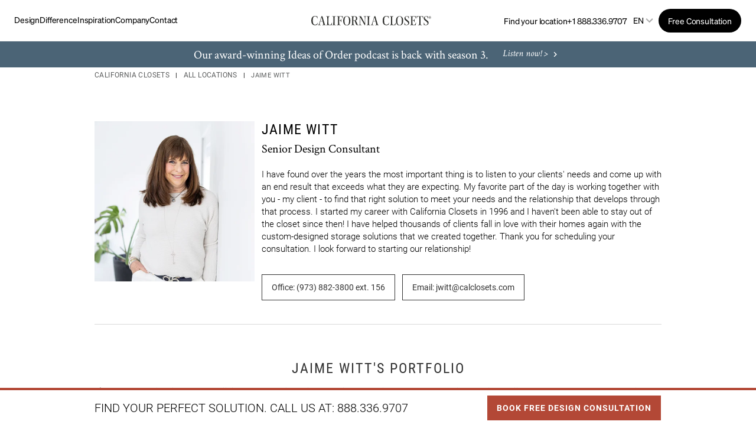

--- FILE ---
content_type: text/html; charset=utf-8
request_url: https://www.locations.californiaclosets.com/designer/jaime-witt
body_size: 42877
content:
<!doctype html><html id="yext-html" lang="en"><head>
        <script>
          window.dataLayer = window.dataLayer ||[];
          function gtag(){dataLayer.push(arguments);}
          gtag('consent','default',{
            'ad_storage':'denied',
            'analytics_storage':'denied',
            'ad_user_data':'denied',
            'ad_personalization':'denied',
            'personalization_storage':'denied',
            'functionality_storage':'granted',
            'security_storage':'granted',
            'wait_for_update': 500
          });
          gtag("set", "ads_data_redaction", true);
        </script>
      <script src="https://cmp.osano.com/BmDUmYVubz/8b59961f-caf2-4c77-ba51-af91efc838f1/osano.js" defer data-nscript="beforeInteractive" type="text/javascript"></script><style id="styles-7e0c0506-css">@font-face{font-family:Roboto;src:url(../permanent-b0b701/assets/fonts/Roboto-Light.0cea3982.ttf) format("truetype");font-weight:300;font-style:normal;font-display:swap}@font-face{font-family:Roboto;src:url(../permanent-b0b701/assets/fonts/Roboto-Regular.03523cf5.ttf) format("truetype");font-weight:400;font-style:normal;font-display:swap}@font-face{font-family:Roboto;src:url(../permanent-b0b701/assets/fonts/Roboto-Medium.13a29228.ttf) format("truetype");font-weight:500;font-style:normal;font-display:swap}@font-face{font-family:Roboto;src:url(../permanent-b0b701/assets/fonts/Roboto-Bold.4f39c579.ttf) format("truetype");font-weight:700;font-style:normal;font-display:swap}@font-face{font-family:Crimson Text;src:url(../permanent-b0b701/assets/fonts/CrimsonText-Regular.3da9da3d.ttf) format("truetype");font-weight:400;font-style:normal;font-display:swap}@font-face{font-family:Crimson Text;src:url(../permanent-b0b701/assets/fonts/CrimsonText-Bold.0c84cd7a.ttf) format("truetype");font-weight:700;font-style:normal;font-display:swap}@font-face{font-family:Crimson Text;src:url(../permanent-b0b701/assets/fonts/CrimsonText-Italic.1636f143.ttf) format("truetype");font-weight:400;font-style:italic;font-display:swap}@font-face{font-family:Roboto Condensed;src:url(../permanent-b0b701/assets/fonts/RobotoCondensed-Light.877e34f9.ttf) format("truetype");font-weight:300;font-style:normal;font-display:swap}@font-face{font-family:Roboto Condensed;src:url(../permanent-b0b701/assets/fonts/RobotoCondensed-Regular.db6d9169.ttf) format("truetype");font-weight:400;font-style:normal;font-display:swap}@font-face{font-family:Roboto Condensed;src:url(../permanent-b0b701/assets/fonts/RobotoCondensed-Bold.89a39652.ttf) format("truetype");font-weight:700;font-style:normal;font-display:swap}@font-face{font-family:Sohne;src:url(../permanent-b0b701/assets/fonts/Sohne-Light.a59cbdd9.otf) format("truetype");font-weight:300;font-style:normal;font-display:swap}@font-face{font-family:Sohne;src:url(../permanent-b0b701/assets/fonts/Sohne-Regular.5867c183.otf) format("truetype");font-weight:400;font-style:normal;font-display:swap}@font-face{font-family:Sohne;src:url(../permanent-b0b701/assets/fonts/Sohne-Italic.18dce1b7.otf) format("truetype");font-weight:400;font-style:italic;font-display:swap}@font-face{font-family:Sohne;src:url(../permanent-b0b701/assets/fonts/Sohne-Medium.aa1f5a1b.otf) format("truetype");font-weight:500;font-style:normal;font-display:swap}@font-face{font-family:Sohne;src:url(../permanent-b0b701/assets/fonts/Sohne-Bold.288f677b.otf) format("truetype");font-weight:700;font-style:normal;font-display:swap}#yext,#yext-html,a,abbr,acronym,address,applet,article,aside,audio,b,big,blockquote,button,canvas,caption,center,cite,code,dd,del,details,dfn,div,dl,dt,em,embed,fieldset,figcaption,figure,footer,form,h1,h2,h3,h4,h5,h6,header,hgroup,i,iframe,img,input,ins,kbd,label,legend,li,mark,menu,nav,object,ol,output,p,pre,q,ruby,s,samp,section,small,span,strike,strong,sub,summary,sup,table,tbody,td,tfoot,th,thead,time,tr,tt,u,ul,var,video{border:0;border-radius:0;color:inherit;font:inherit;font-size:100%;margin:0;padding:0;vertical-align:baseline;text-decoration:none;background-color:inherit}article,aside,details,figcaption,figure,footer,header,hgroup,menu,nav,section{display:block}#yext{line-height:normal;font-family:Roboto,sans-serif;font-weight:400;display:-webkit-box;display:-ms-flexbox;display:flex;-webkit-box-orient:vertical;-webkit-box-direction:normal;-ms-flex-direction:column;flex-direction:column;width:100%;min-height:100%;-webkit-box-flex:1;-ms-flex-positive:1;flex-grow:1}ol,ul{list-style:none}blockquote,q{quotes:none}blockquote:after,blockquote:before,q:after,q:before{content:"";content:none}table{border-collapse:collapse;border-spacing:0}*,:after,:before{-webkit-box-sizing:border-box;box-sizing:border-box}*{word-wrap:break-word;overflow-wrap:break-word}#yext-html{-webkit-text-size-adjust:100%;min-height:100%;display:-webkit-box;display:-ms-flexbox;display:flex}img,svg{max-width:100%;max-height:100%}button,textarea{-webkit-appearance:none;-moz-appearance:none;appearance:none}abbr,abbr[title]{text-decoration:none;border-bottom:none}button{background:none;cursor:pointer}.c-bread-crumbs{list-style:none;margin:0;padding:0}.c-bread-crumbs-list{padding-left:0;margin-bottom:0;margin-top:0}.c-bread-crumbs-item{display:inline-block}.c-bread-crumbs-item:not(:first-child):before{content:"|";padding-left:.625rem;padding-right:.625rem;color:#000}.Locator{position:relative;-webkit-box-orient:vertical;-webkit-box-direction:normal;-ms-flex-direction:column;flex-direction:column;-webkit-box-flex:1;-ms-flex-positive:1;flex-grow:1;width:100%;height:100%}@media (min-width:62rem){.Locator{display:-webkit-box;display:-ms-flexbox;display:flex}}.Locator-title{padding:1rem}.Locator-button,.Locator-buttons{display:-webkit-box;display:-ms-flexbox;display:flex}.Locator-button{-webkit-box-pack:center;-ms-flex-pack:center;justify-content:center;-webkit-box-align:center;-ms-flex-align:center;align-items:center;min-width:2.75rem;height:2.75rem;padding:0 .5rem}.Locator-button[disabled]{background-color:#e7e7e7;cursor:default}.Locator-button:not(:last-child){margin-right:.0625rem}.Locator-button:not(:first-child){margin-left:.0625rem}.Locator-button .icon{width:1.125rem;height:1.125rem}.Locator-searchBar{display:-webkit-box;display:-ms-flexbox;display:flex;-webkit-box-flex:1;-ms-flex-positive:1;flex-grow:1}.Locator-input{padding:.75rem 1rem;border:.0625rem solid #666;height:2.75rem;width:100%}.Locator-searchTitle{padding-left:1rem;padding-right:1rem}.Locator-results,.Locator-resultsContainer{-webkit-box-orient:vertical;-webkit-box-direction:normal;-ms-flex-direction:column;flex-direction:column;-webkit-box-flex:1;-ms-flex-positive:1;flex-grow:1}.Locator-results,.Locator-resultsContainer,.Locator-searchWrapper{display:-webkit-box;display:-ms-flexbox;display:flex;-ms-flex-negative:0;flex-shrink:0}.Locator-searchWrapper{position:sticky;z-index:1;padding:1rem;width:100%;top:0;background-color:#fff}.Locator-overlay{position:fixed;top:0;left:0;right:0;bottom:0;visibility:hidden;opacity:0;-webkit-transition:visibility .3s linear,opacity .3s linear;transition:visibility .3s linear,opacity .3s linear;z-index:2}.Locator-overlay.is-active{visibility:visible;opacity:1;-webkit-transition:visibility 0s linear,opacity .3s linear;transition:visibility 0s linear,opacity .3s linear}.Locator-resultsWrapper{display:-webkit-box;display:-ms-flexbox;display:flex;-webkit-box-orient:vertical;-webkit-box-direction:normal;-ms-flex-direction:column;flex-direction:column;-webkit-box-flex:1;-ms-flex-positive:1;flex-grow:1}.Locator-resultsSummary{padding:1rem}.Locator-content{display:-webkit-box;display:-ms-flexbox;display:flex;-webkit-box-flex:1;-ms-flex-positive:1;flex-grow:1;-webkit-box-orient:vertical;-webkit-box-direction:normal;-ms-flex-direction:column;flex-direction:column;width:100%;height:100%;position:relative;background-color:#fff}@media (min-width:62rem){.Locator-content{position:relative;bottom:0;height:auto;width:36.5rem}}.Locator-initial,.Locator-noResults{padding:1rem 1rem 80%}.Locator-filterFieldsWrapper{position:fixed;display:-webkit-box;display:-ms-flexbox;display:flex;top:0;left:0;right:0;bottom:0;visibility:hidden;opacity:0;-webkit-transition:visibility .3s,opacity .3s linear;transition:visibility .3s,opacity .3s linear;z-index:12}.Locator-filters.is-active .Locator-filterFieldsWrapper{visibility:visible;opacity:1;-webkit-transition:visibility 0s,opacity .3s linear;transition:visibility 0s,opacity .3s linear}.Locator-filterFields{width:100%}.Locator-filtersCount{margin-left:.1875rem}.Locator-form{display:-webkit-box;display:-ms-flexbox;display:flex;-webkit-box-orient:horizontal;-webkit-box-direction:normal;-ms-flex-direction:row;flex-direction:row;-webkit-box-flex:1;-ms-flex-positive:1;flex-grow:1;position:relative}.Locator-reSearch{position:absolute;top:1rem;left:50%;-webkit-transform:translateX(-50%);transform:translateX(-50%);z-index:1}.Locator-reSearch.is-hidden{display:none}@media (min-width:62rem){.Locator--ace{position:fixed;padding-top:6.25rem}}@media (min-width:62rem){.Locator--ace .Locator-content{overflow-y:auto}}.Locator--ace .Locator-map{display:none}@media (min-width:62rem){.Locator--ace .Locator-map{display:block;position:fixed;width:calc(100% - 36.5rem);height:calc(100vh - 6.25rem);right:0}}@media (min-width:62rem){.Locator--ace .Locator-filterFieldsWrapper{left:50%;top:50%;bottom:auto;right:auto;-webkit-transform:translate(-50%,-50%);transform:translate(-50%,-50%)}}@media (min-width:62rem){.Locator--ace .Locator-filterFields{width:25rem;min-height:15.75rem;max-height:28.75rem}}.Locator--ace .Locator-overlay{background-color:rgba(0,0,0,.4)}@media (min-width:62rem){.Locator--chaz{-webkit-box-orient:horizontal;-webkit-box-direction:normal;-ms-flex-direction:row;flex-direction:row}}.Locator--chaz .Locator-searchBar{display:-webkit-box;display:-ms-flexbox;display:flex;position:relative;-webkit-box-flex:1;-ms-flex-positive:1;flex-grow:1}.Locator--chaz .Locator-searchBar .search-button{position:absolute;right:0;border-left:none;z-index:10}.Locator--chaz .Locator-input{padding-left:1rem}.Locator--chaz .Locator-map{display:none}@media (min-width:62rem){.Locator--chaz .Locator-map{display:block;position:sticky;width:34%;height:100vh;top:0}}@media (min-width:80rem){.Locator--chaz .Locator-map{width:34%;-webkit-box-flex:1;-ms-flex-positive:1;flex-grow:1}}.Locator--chaz .Locator-map.js-is-sticky,.Locator--chaz .Locator-map.js-is-stuck{height:calc(100vh - 6.25rem);width:100%}@media (min-width:62rem){.Locator--chaz .Locator-content,.Locator--chaz .Locator-searchWrapper.js-is-sticky,.Locator--chaz .Locator-searchWrapper.js-is-stuck{width:66%;max-width:59rem}}@media (min-width:62rem){.Locator--chaz .Locator-filterFieldsWrapper{left:0;top:0;bottom:0;right:auto;width:66%;max-width:59rem}}@media (min-width:62rem){.Locator--chaz .Locator-filterFields{height:100%}}.Locator--chaz .Locator-overlay{opacity:.05;background-color:grey}@media screen and (-ms-high-contrast:active),screen and (-ms-high-contrast:none){.Locator--chaz .Locator-overlay{background-color:#000;opacity:.4}}.Locator--dill{position:fixed;padding-top:4rem;z-index:1}@media (min-width:62rem){.Locator--dill{padding-top:6.25rem}}@media (max-width:61.9375rem){.Locator--dill.Locator--listShown .Locator-resultsWrapper{top:0;padding-top:3.75rem}}.Locator--dill.Locator--listShown .Locator-viewMapText{display:inline}.Locator--dill.Locator--listShown .Locator-viewListText{display:none}@media (max-width:61.9375rem){.Locator--dill.Locator--detailShown .Locator-map{position:absolute;top:0;height:33.33333%}}@media (max-width:61.9375rem){.Locator--dill.Locator--detailShown .Locator-resultsWrapper{z-index:2;top:33.33333%}}@media (min-width:62rem){.Locator--dill .Locator-content{width:100%;position:relative}}@media (max-width:61.9375rem){.Locator--dill .Locator-content{-webkit-box-orient:vertical;-webkit-box-direction:reverse;-ms-flex-direction:column-reverse;flex-direction:column-reverse}}.Locator--dill .Locator-contentWrap{background-color:transparent;max-height:100%;width:100%;position:absolute;z-index:1;display:-webkit-box;display:-ms-flexbox;display:flex;-webkit-box-orient:vertical;-webkit-box-direction:normal;-ms-flex-direction:column;flex-direction:column}@media (min-width:62rem){.Locator--dill .Locator-contentWrap{width:23.25rem;padding:1rem}}@media (max-width:61.9375rem){.Locator--dill .Locator-contentWrap{pointer-events:none;position:static;height:100%}}.Locator--dill .Locator-searchWrapper{background-color:transparent;padding:0}@media (min-width:62rem){.Locator--dill .Locator-searchWrapper{background-color:transparent}}@media (max-width:61.9375rem){.Locator--dill .Locator-searchWrapper{position:absolute;pointer-events:all;padding:1rem 0}}.Locator--dill .Locator-searchWrapper:after{content:none}.Locator--dill .Locator-searchBar{position:relative}.Locator--dill .Locator-button--filtersOpen .icon-altfilters{min-width:1.125rem}@media (max-width:61.9375rem){.Locator--dill .Locator-button--filtersOpen{display:none}}@media (min-width:62rem){.Locator--dill .Locator-buttons{position:absolute;left:21.25rem}}.Locator--dill .Locator-resultsWrapper{background-color:#fff;-webkit-box-flex:1;-ms-flex-positive:1;flex-grow:1;padding:0;overflow-y:auto}@media (min-width:62rem){.Locator--dill .Locator-resultsWrapper{margin-top:1rem}}@media (max-width:61.9375rem){.Locator--dill .Locator-resultsWrapper{-webkit-transition:top .3s ease-out;transition:top .3s ease-out;position:relative;top:100%;pointer-events:all}.Locator--dill .Locator-resultsWrapper--moving{-webkit-transition:none;transition:none}}.Locator--dill .Locator-resultsContainer{-webkit-transition:opacity .15s linear;transition:opacity .15s linear;opacity:1}.Locator--dill .Locator-resultsContainer--invisible{opacity:0}.Locator--dill .Locator-detailItems--gone,.Locator--dill .Locator-resultsListContent--gone{display:none}.Locator--dill .Locator-detail{position:relative;padding:1rem 1rem 3rem}.Locator--dill .Locator-detail--gone{display:none}.Locator--dill .Locator-detailClose{position:absolute;width:1rem;top:1rem;right:1rem}.Locator--dill .Locator-map{display:block;position:absolute;width:100%;height:100%;right:0}@media (min-width:62rem){.Locator--dill .Locator-map{position:fixed;height:calc(100vh - 6.25rem)}}@media (max-width:61.9375rem){.Locator--dill .Locator-map{-webkit-transition:height .3s ease-out;transition:height .3s ease-out}}@media (min-width:62rem){.Locator--dill .Locator-filterFieldsWrapper{left:50%;top:50%;bottom:auto;right:auto;-webkit-transform:translate(-50%,-50%);transform:translate(-50%,-50%)}}@media (min-width:62rem){.Locator--dill .Locator-filterFields{width:25rem;min-height:15.75rem;max-height:28.75rem}}.Locator--dill .Locator-mobileToggles{display:none;position:absolute;bottom:0;width:100%;z-index:2}@media (max-width:61.9375rem){.Locator--dill .Locator-mobileToggles--shown{display:-webkit-box;display:-ms-flexbox;display:flex}}.Locator--dill .Locator-mobileToggle{-webkit-box-flex:1;-ms-flex:1;flex:1;background-color:#fff;padding:1rem}.Locator--dill .Locator-viewMapText{display:none}.Locator--dill .Locator-overlay{background-color:rgba(0,0,0,.4)}.Locator--dill .search-button{position:absolute;right:0}@media (max-width:61.9375rem){.Locator--dill .gmnoprint{display:none}}.ObjectFit-container{display:inline-block;max-width:100%;max-height:100%;background-repeat:no-repeat;background-position:50%;background-origin:content-box;background-clip:content-box;overflow:hidden}.ObjectFit-image{display:block;opacity:0}.c-Modal{display:none;position:fixed;z-index:1;padding-top:6.25rem;left:0;top:0;width:100%;height:100%;overflow:auto}.c-Modal-content{background-color:#fefefe;margin:auto;padding:1.25rem;border:.0625rem solid #888;width:80%}.c-Modal-open{display:block}.c-Modal-overlay{position:fixed;width:100%;height:100%;top:0;left:0;right:0;bottom:0;background-color:rgba(0,0,0,.5);z-index:2;cursor:pointer}.c-Modal-closeButton{float:right;font-size:1.75rem;font-weight:700}.List{list-style-type:disc;display:block;padding-left:1.25rem;margin-top:1.5em;margin-bottom:1.5em}.List-item{display:list-item}.l-row{display:-webkit-box;display:-ms-flexbox;display:flex;margin-left:-1rem;margin-right:-1rem}@media (min-width:48rem){.l-row{margin-left:-1rem;margin-right:-1rem}}@media (min-width:62rem){.l-row{margin-left:-1rem;margin-right:-1rem}}@media (min-width:80rem){.l-row{margin-left:-1rem;margin-right:-1rem}}@media (max-width:47.9375rem){.l-row{-webkit-box-orient:vertical;-webkit-box-direction:normal;-ms-flex-direction:column;flex-direction:column}}@media (min-width:48rem){.l-row{-ms-flex-wrap:wrap;flex-wrap:wrap}}.l-row-separator{border-bottom:.0625rem solid #222}.l-row-vertical-margin-top{margin-top:2rem}.l-row-vertical-margin-top-sm{margin-top:1rem}.l-row-vertical-margin-bottom{margin-bottom:2rem}.l-row-vertical-margin-bottom-sm{margin-bottom:1rem}@media (min-width:80rem){.l-col-lg-1-up{width:8.33333%;padding-left:1rem;padding-right:1rem}}@media (min-width:80rem) and (min-width:48rem) and (max-width:61.9375rem){.l-col-lg-1-up{padding-left:1rem;padding-right:1rem}}@media (min-width:80rem) and (min-width:62rem) and (max-width:79.9375rem){.l-col-lg-1-up{padding-left:1rem;padding-right:1rem}}@media (min-width:80rem) and (min-width:80rem){.l-col-lg-1-up{padding-left:1rem;padding-right:1rem}}@media (min-width:62rem){.l-col-md-1-up{width:8.33333%;padding-left:1rem;padding-right:1rem}}@media (min-width:62rem) and (min-width:48rem) and (max-width:61.9375rem){.l-col-md-1-up{padding-left:1rem;padding-right:1rem}}@media (min-width:62rem) and (min-width:62rem) and (max-width:79.9375rem){.l-col-md-1-up{padding-left:1rem;padding-right:1rem}}@media (min-width:62rem) and (min-width:80rem){.l-col-md-1-up{padding-left:1rem;padding-right:1rem}}@media (min-width:48rem){.l-col-sm-1-up{width:8.33333%;padding-left:1rem;padding-right:1rem}}@media (min-width:48rem) and (min-width:48rem) and (max-width:61.9375rem){.l-col-sm-1-up{padding-left:1rem;padding-right:1rem}}@media (min-width:48rem) and (min-width:62rem) and (max-width:79.9375rem){.l-col-sm-1-up{padding-left:1rem;padding-right:1rem}}@media (min-width:48rem) and (min-width:80rem){.l-col-sm-1-up{padding-left:1rem;padding-right:1rem}}@media (max-width:79.9375rem){.l-col-md-1-down{width:8.33333%;padding-left:1rem;padding-right:1rem}}@media (max-width:79.9375rem) and (min-width:48rem) and (max-width:61.9375rem){.l-col-md-1-down{padding-left:1rem;padding-right:1rem}}@media (max-width:79.9375rem) and (min-width:62rem) and (max-width:79.9375rem){.l-col-md-1-down{padding-left:1rem;padding-right:1rem}}@media (max-width:79.9375rem) and (min-width:80rem){.l-col-md-1-down{padding-left:1rem;padding-right:1rem}}@media (max-width:61.9375rem){.l-col-sm-1-down{width:8.33333%;padding-left:1rem;padding-right:1rem}}@media (max-width:61.9375rem) and (min-width:48rem) and (max-width:61.9375rem){.l-col-sm-1-down{padding-left:1rem;padding-right:1rem}}@media (max-width:61.9375rem) and (min-width:62rem) and (max-width:79.9375rem){.l-col-sm-1-down{padding-left:1rem;padding-right:1rem}}@media (max-width:61.9375rem) and (min-width:80rem){.l-col-sm-1-down{padding-left:1rem;padding-right:1rem}}@media (max-width:47.9375rem){.l-col-xs-1-down{width:8.33333%;padding-left:1rem;padding-right:1rem}}@media (max-width:47.9375rem) and (min-width:48rem) and (max-width:61.9375rem){.l-col-xs-1-down{padding-left:1rem;padding-right:1rem}}@media (max-width:47.9375rem) and (min-width:62rem) and (max-width:79.9375rem){.l-col-xs-1-down{padding-left:1rem;padding-right:1rem}}@media (max-width:47.9375rem) and (min-width:80rem){.l-col-xs-1-down{padding-left:1rem;padding-right:1rem}}@media (min-width:80rem){.l-col-lg-2-up{width:16.66667%;padding-left:1rem;padding-right:1rem}}@media (min-width:80rem) and (min-width:48rem) and (max-width:61.9375rem){.l-col-lg-2-up{padding-left:1rem;padding-right:1rem}}@media (min-width:80rem) and (min-width:62rem) and (max-width:79.9375rem){.l-col-lg-2-up{padding-left:1rem;padding-right:1rem}}@media (min-width:80rem) and (min-width:80rem){.l-col-lg-2-up{padding-left:1rem;padding-right:1rem}}@media (min-width:62rem){.l-col-md-2-up{width:16.66667%;padding-left:1rem;padding-right:1rem}}@media (min-width:62rem) and (min-width:48rem) and (max-width:61.9375rem){.l-col-md-2-up{padding-left:1rem;padding-right:1rem}}@media (min-width:62rem) and (min-width:62rem) and (max-width:79.9375rem){.l-col-md-2-up{padding-left:1rem;padding-right:1rem}}@media (min-width:62rem) and (min-width:80rem){.l-col-md-2-up{padding-left:1rem;padding-right:1rem}}@media (min-width:48rem){.l-col-sm-2-up{width:16.66667%;padding-left:1rem;padding-right:1rem}}@media (min-width:48rem) and (min-width:48rem) and (max-width:61.9375rem){.l-col-sm-2-up{padding-left:1rem;padding-right:1rem}}@media (min-width:48rem) and (min-width:62rem) and (max-width:79.9375rem){.l-col-sm-2-up{padding-left:1rem;padding-right:1rem}}@media (min-width:48rem) and (min-width:80rem){.l-col-sm-2-up{padding-left:1rem;padding-right:1rem}}@media (max-width:79.9375rem){.l-col-md-2-down{width:16.66667%;padding-left:1rem;padding-right:1rem}}@media (max-width:79.9375rem) and (min-width:48rem) and (max-width:61.9375rem){.l-col-md-2-down{padding-left:1rem;padding-right:1rem}}@media (max-width:79.9375rem) and (min-width:62rem) and (max-width:79.9375rem){.l-col-md-2-down{padding-left:1rem;padding-right:1rem}}@media (max-width:79.9375rem) and (min-width:80rem){.l-col-md-2-down{padding-left:1rem;padding-right:1rem}}@media (max-width:61.9375rem){.l-col-sm-2-down{width:16.66667%;padding-left:1rem;padding-right:1rem}}@media (max-width:61.9375rem) and (min-width:48rem) and (max-width:61.9375rem){.l-col-sm-2-down{padding-left:1rem;padding-right:1rem}}@media (max-width:61.9375rem) and (min-width:62rem) and (max-width:79.9375rem){.l-col-sm-2-down{padding-left:1rem;padding-right:1rem}}@media (max-width:61.9375rem) and (min-width:80rem){.l-col-sm-2-down{padding-left:1rem;padding-right:1rem}}@media (max-width:47.9375rem){.l-col-xs-2-down{width:16.66667%;padding-left:1rem;padding-right:1rem}}@media (max-width:47.9375rem) and (min-width:48rem) and (max-width:61.9375rem){.l-col-xs-2-down{padding-left:1rem;padding-right:1rem}}@media (max-width:47.9375rem) and (min-width:62rem) and (max-width:79.9375rem){.l-col-xs-2-down{padding-left:1rem;padding-right:1rem}}@media (max-width:47.9375rem) and (min-width:80rem){.l-col-xs-2-down{padding-left:1rem;padding-right:1rem}}@media (min-width:80rem){.l-col-lg-3-up{width:25%;padding-left:1rem;padding-right:1rem}}@media (min-width:80rem) and (min-width:48rem) and (max-width:61.9375rem){.l-col-lg-3-up{padding-left:1rem;padding-right:1rem}}@media (min-width:80rem) and (min-width:62rem) and (max-width:79.9375rem){.l-col-lg-3-up{padding-left:1rem;padding-right:1rem}}@media (min-width:80rem) and (min-width:80rem){.l-col-lg-3-up{padding-left:1rem;padding-right:1rem}}@media (min-width:62rem){.l-col-md-3-up{width:25%;padding-left:1rem;padding-right:1rem}}@media (min-width:62rem) and (min-width:48rem) and (max-width:61.9375rem){.l-col-md-3-up{padding-left:1rem;padding-right:1rem}}@media (min-width:62rem) and (min-width:62rem) and (max-width:79.9375rem){.l-col-md-3-up{padding-left:1rem;padding-right:1rem}}@media (min-width:62rem) and (min-width:80rem){.l-col-md-3-up{padding-left:1rem;padding-right:1rem}}@media (min-width:48rem){.l-col-sm-3-up{width:25%;padding-left:1rem;padding-right:1rem}}@media (min-width:48rem) and (min-width:48rem) and (max-width:61.9375rem){.l-col-sm-3-up{padding-left:1rem;padding-right:1rem}}@media (min-width:48rem) and (min-width:62rem) and (max-width:79.9375rem){.l-col-sm-3-up{padding-left:1rem;padding-right:1rem}}@media (min-width:48rem) and (min-width:80rem){.l-col-sm-3-up{padding-left:1rem;padding-right:1rem}}@media (max-width:79.9375rem){.l-col-md-3-down{width:25%;padding-left:1rem;padding-right:1rem}}@media (max-width:79.9375rem) and (min-width:48rem) and (max-width:61.9375rem){.l-col-md-3-down{padding-left:1rem;padding-right:1rem}}@media (max-width:79.9375rem) and (min-width:62rem) and (max-width:79.9375rem){.l-col-md-3-down{padding-left:1rem;padding-right:1rem}}@media (max-width:79.9375rem) and (min-width:80rem){.l-col-md-3-down{padding-left:1rem;padding-right:1rem}}@media (max-width:61.9375rem){.l-col-sm-3-down{width:25%;padding-left:1rem;padding-right:1rem}}@media (max-width:61.9375rem) and (min-width:48rem) and (max-width:61.9375rem){.l-col-sm-3-down{padding-left:1rem;padding-right:1rem}}@media (max-width:61.9375rem) and (min-width:62rem) and (max-width:79.9375rem){.l-col-sm-3-down{padding-left:1rem;padding-right:1rem}}@media (max-width:61.9375rem) and (min-width:80rem){.l-col-sm-3-down{padding-left:1rem;padding-right:1rem}}@media (max-width:47.9375rem){.l-col-xs-3-down{width:25%;padding-left:1rem;padding-right:1rem}}@media (max-width:47.9375rem) and (min-width:48rem) and (max-width:61.9375rem){.l-col-xs-3-down{padding-left:1rem;padding-right:1rem}}@media (max-width:47.9375rem) and (min-width:62rem) and (max-width:79.9375rem){.l-col-xs-3-down{padding-left:1rem;padding-right:1rem}}@media (max-width:47.9375rem) and (min-width:80rem){.l-col-xs-3-down{padding-left:1rem;padding-right:1rem}}@media (min-width:80rem){.l-col-lg-4-up{width:33.33333%;padding-left:1rem;padding-right:1rem}}@media (min-width:80rem) and (min-width:48rem) and (max-width:61.9375rem){.l-col-lg-4-up{padding-left:1rem;padding-right:1rem}}@media (min-width:80rem) and (min-width:62rem) and (max-width:79.9375rem){.l-col-lg-4-up{padding-left:1rem;padding-right:1rem}}@media (min-width:80rem) and (min-width:80rem){.l-col-lg-4-up{padding-left:1rem;padding-right:1rem}}@media (min-width:62rem){.l-col-md-4-up{width:33.33333%;padding-left:1rem;padding-right:1rem}}@media (min-width:62rem) and (min-width:48rem) and (max-width:61.9375rem){.l-col-md-4-up{padding-left:1rem;padding-right:1rem}}@media (min-width:62rem) and (min-width:62rem) and (max-width:79.9375rem){.l-col-md-4-up{padding-left:1rem;padding-right:1rem}}@media (min-width:62rem) and (min-width:80rem){.l-col-md-4-up{padding-left:1rem;padding-right:1rem}}@media (min-width:48rem){.l-col-sm-4-up{width:33.33333%;padding-left:1rem;padding-right:1rem}}@media (min-width:48rem) and (min-width:48rem) and (max-width:61.9375rem){.l-col-sm-4-up{padding-left:1rem;padding-right:1rem}}@media (min-width:48rem) and (min-width:62rem) and (max-width:79.9375rem){.l-col-sm-4-up{padding-left:1rem;padding-right:1rem}}@media (min-width:48rem) and (min-width:80rem){.l-col-sm-4-up{padding-left:1rem;padding-right:1rem}}@media (max-width:79.9375rem){.l-col-md-4-down{width:33.33333%;padding-left:1rem;padding-right:1rem}}@media (max-width:79.9375rem) and (min-width:48rem) and (max-width:61.9375rem){.l-col-md-4-down{padding-left:1rem;padding-right:1rem}}@media (max-width:79.9375rem) and (min-width:62rem) and (max-width:79.9375rem){.l-col-md-4-down{padding-left:1rem;padding-right:1rem}}@media (max-width:79.9375rem) and (min-width:80rem){.l-col-md-4-down{padding-left:1rem;padding-right:1rem}}@media (max-width:61.9375rem){.l-col-sm-4-down{width:33.33333%;padding-left:1rem;padding-right:1rem}}@media (max-width:61.9375rem) and (min-width:48rem) and (max-width:61.9375rem){.l-col-sm-4-down{padding-left:1rem;padding-right:1rem}}@media (max-width:61.9375rem) and (min-width:62rem) and (max-width:79.9375rem){.l-col-sm-4-down{padding-left:1rem;padding-right:1rem}}@media (max-width:61.9375rem) and (min-width:80rem){.l-col-sm-4-down{padding-left:1rem;padding-right:1rem}}@media (max-width:47.9375rem){.l-col-xs-4-down{width:33.33333%;padding-left:1rem;padding-right:1rem}}@media (max-width:47.9375rem) and (min-width:48rem) and (max-width:61.9375rem){.l-col-xs-4-down{padding-left:1rem;padding-right:1rem}}@media (max-width:47.9375rem) and (min-width:62rem) and (max-width:79.9375rem){.l-col-xs-4-down{padding-left:1rem;padding-right:1rem}}@media (max-width:47.9375rem) and (min-width:80rem){.l-col-xs-4-down{padding-left:1rem;padding-right:1rem}}@media (min-width:80rem){.l-col-lg-5-up{width:41.66667%;padding-left:1rem;padding-right:1rem}}@media (min-width:80rem) and (min-width:48rem) and (max-width:61.9375rem){.l-col-lg-5-up{padding-left:1rem;padding-right:1rem}}@media (min-width:80rem) and (min-width:62rem) and (max-width:79.9375rem){.l-col-lg-5-up{padding-left:1rem;padding-right:1rem}}@media (min-width:80rem) and (min-width:80rem){.l-col-lg-5-up{padding-left:1rem;padding-right:1rem}}@media (min-width:62rem){.l-col-md-5-up{width:41.66667%;padding-left:1rem;padding-right:1rem}}@media (min-width:62rem) and (min-width:48rem) and (max-width:61.9375rem){.l-col-md-5-up{padding-left:1rem;padding-right:1rem}}@media (min-width:62rem) and (min-width:62rem) and (max-width:79.9375rem){.l-col-md-5-up{padding-left:1rem;padding-right:1rem}}@media (min-width:62rem) and (min-width:80rem){.l-col-md-5-up{padding-left:1rem;padding-right:1rem}}@media (min-width:48rem){.l-col-sm-5-up{width:41.66667%;padding-left:1rem;padding-right:1rem}}@media (min-width:48rem) and (min-width:48rem) and (max-width:61.9375rem){.l-col-sm-5-up{padding-left:1rem;padding-right:1rem}}@media (min-width:48rem) and (min-width:62rem) and (max-width:79.9375rem){.l-col-sm-5-up{padding-left:1rem;padding-right:1rem}}@media (min-width:48rem) and (min-width:80rem){.l-col-sm-5-up{padding-left:1rem;padding-right:1rem}}@media (max-width:79.9375rem){.l-col-md-5-down{width:41.66667%;padding-left:1rem;padding-right:1rem}}@media (max-width:79.9375rem) and (min-width:48rem) and (max-width:61.9375rem){.l-col-md-5-down{padding-left:1rem;padding-right:1rem}}@media (max-width:79.9375rem) and (min-width:62rem) and (max-width:79.9375rem){.l-col-md-5-down{padding-left:1rem;padding-right:1rem}}@media (max-width:79.9375rem) and (min-width:80rem){.l-col-md-5-down{padding-left:1rem;padding-right:1rem}}@media (max-width:61.9375rem){.l-col-sm-5-down{width:41.66667%;padding-left:1rem;padding-right:1rem}}@media (max-width:61.9375rem) and (min-width:48rem) and (max-width:61.9375rem){.l-col-sm-5-down{padding-left:1rem;padding-right:1rem}}@media (max-width:61.9375rem) and (min-width:62rem) and (max-width:79.9375rem){.l-col-sm-5-down{padding-left:1rem;padding-right:1rem}}@media (max-width:61.9375rem) and (min-width:80rem){.l-col-sm-5-down{padding-left:1rem;padding-right:1rem}}@media (max-width:47.9375rem){.l-col-xs-5-down{width:41.66667%;padding-left:1rem;padding-right:1rem}}@media (max-width:47.9375rem) and (min-width:48rem) and (max-width:61.9375rem){.l-col-xs-5-down{padding-left:1rem;padding-right:1rem}}@media (max-width:47.9375rem) and (min-width:62rem) and (max-width:79.9375rem){.l-col-xs-5-down{padding-left:1rem;padding-right:1rem}}@media (max-width:47.9375rem) and (min-width:80rem){.l-col-xs-5-down{padding-left:1rem;padding-right:1rem}}@media (min-width:80rem){.l-col-lg-6-up{width:50%;padding-left:1rem;padding-right:1rem}}@media (min-width:80rem) and (min-width:48rem) and (max-width:61.9375rem){.l-col-lg-6-up{padding-left:1rem;padding-right:1rem}}@media (min-width:80rem) and (min-width:62rem) and (max-width:79.9375rem){.l-col-lg-6-up{padding-left:1rem;padding-right:1rem}}@media (min-width:80rem) and (min-width:80rem){.l-col-lg-6-up{padding-left:1rem;padding-right:1rem}}@media (min-width:62rem){.l-col-md-6-up{width:50%;padding-left:1rem;padding-right:1rem}}@media (min-width:62rem) and (min-width:48rem) and (max-width:61.9375rem){.l-col-md-6-up{padding-left:1rem;padding-right:1rem}}@media (min-width:62rem) and (min-width:62rem) and (max-width:79.9375rem){.l-col-md-6-up{padding-left:1rem;padding-right:1rem}}@media (min-width:62rem) and (min-width:80rem){.l-col-md-6-up{padding-left:1rem;padding-right:1rem}}@media (min-width:48rem){.l-col-sm-6-up{width:50%;padding-left:1rem;padding-right:1rem}}@media (min-width:48rem) and (min-width:48rem) and (max-width:61.9375rem){.l-col-sm-6-up{padding-left:1rem;padding-right:1rem}}@media (min-width:48rem) and (min-width:62rem) and (max-width:79.9375rem){.l-col-sm-6-up{padding-left:1rem;padding-right:1rem}}@media (min-width:48rem) and (min-width:80rem){.l-col-sm-6-up{padding-left:1rem;padding-right:1rem}}@media (max-width:79.9375rem){.l-col-md-6-down{width:50%;padding-left:1rem;padding-right:1rem}}@media (max-width:79.9375rem) and (min-width:48rem) and (max-width:61.9375rem){.l-col-md-6-down{padding-left:1rem;padding-right:1rem}}@media (max-width:79.9375rem) and (min-width:62rem) and (max-width:79.9375rem){.l-col-md-6-down{padding-left:1rem;padding-right:1rem}}@media (max-width:79.9375rem) and (min-width:80rem){.l-col-md-6-down{padding-left:1rem;padding-right:1rem}}@media (max-width:61.9375rem){.l-col-sm-6-down{width:50%;padding-left:1rem;padding-right:1rem}}@media (max-width:61.9375rem) and (min-width:48rem) and (max-width:61.9375rem){.l-col-sm-6-down{padding-left:1rem;padding-right:1rem}}@media (max-width:61.9375rem) and (min-width:62rem) and (max-width:79.9375rem){.l-col-sm-6-down{padding-left:1rem;padding-right:1rem}}@media (max-width:61.9375rem) and (min-width:80rem){.l-col-sm-6-down{padding-left:1rem;padding-right:1rem}}@media (max-width:47.9375rem){.l-col-xs-6-down{width:50%;padding-left:1rem;padding-right:1rem}}@media (max-width:47.9375rem) and (min-width:48rem) and (max-width:61.9375rem){.l-col-xs-6-down{padding-left:1rem;padding-right:1rem}}@media (max-width:47.9375rem) and (min-width:62rem) and (max-width:79.9375rem){.l-col-xs-6-down{padding-left:1rem;padding-right:1rem}}@media (max-width:47.9375rem) and (min-width:80rem){.l-col-xs-6-down{padding-left:1rem;padding-right:1rem}}@media (min-width:80rem){.l-col-lg-7-up{width:58.33333%;padding-left:1rem;padding-right:1rem}}@media (min-width:80rem) and (min-width:48rem) and (max-width:61.9375rem){.l-col-lg-7-up{padding-left:1rem;padding-right:1rem}}@media (min-width:80rem) and (min-width:62rem) and (max-width:79.9375rem){.l-col-lg-7-up{padding-left:1rem;padding-right:1rem}}@media (min-width:80rem) and (min-width:80rem){.l-col-lg-7-up{padding-left:1rem;padding-right:1rem}}@media (min-width:62rem){.l-col-md-7-up{width:58.33333%;padding-left:1rem;padding-right:1rem}}@media (min-width:62rem) and (min-width:48rem) and (max-width:61.9375rem){.l-col-md-7-up{padding-left:1rem;padding-right:1rem}}@media (min-width:62rem) and (min-width:62rem) and (max-width:79.9375rem){.l-col-md-7-up{padding-left:1rem;padding-right:1rem}}@media (min-width:62rem) and (min-width:80rem){.l-col-md-7-up{padding-left:1rem;padding-right:1rem}}@media (min-width:48rem){.l-col-sm-7-up{width:58.33333%;padding-left:1rem;padding-right:1rem}}@media (min-width:48rem) and (min-width:48rem) and (max-width:61.9375rem){.l-col-sm-7-up{padding-left:1rem;padding-right:1rem}}@media (min-width:48rem) and (min-width:62rem) and (max-width:79.9375rem){.l-col-sm-7-up{padding-left:1rem;padding-right:1rem}}@media (min-width:48rem) and (min-width:80rem){.l-col-sm-7-up{padding-left:1rem;padding-right:1rem}}@media (max-width:79.9375rem){.l-col-md-7-down{width:58.33333%;padding-left:1rem;padding-right:1rem}}@media (max-width:79.9375rem) and (min-width:48rem) and (max-width:61.9375rem){.l-col-md-7-down{padding-left:1rem;padding-right:1rem}}@media (max-width:79.9375rem) and (min-width:62rem) and (max-width:79.9375rem){.l-col-md-7-down{padding-left:1rem;padding-right:1rem}}@media (max-width:79.9375rem) and (min-width:80rem){.l-col-md-7-down{padding-left:1rem;padding-right:1rem}}@media (max-width:61.9375rem){.l-col-sm-7-down{width:58.33333%;padding-left:1rem;padding-right:1rem}}@media (max-width:61.9375rem) and (min-width:48rem) and (max-width:61.9375rem){.l-col-sm-7-down{padding-left:1rem;padding-right:1rem}}@media (max-width:61.9375rem) and (min-width:62rem) and (max-width:79.9375rem){.l-col-sm-7-down{padding-left:1rem;padding-right:1rem}}@media (max-width:61.9375rem) and (min-width:80rem){.l-col-sm-7-down{padding-left:1rem;padding-right:1rem}}@media (max-width:47.9375rem){.l-col-xs-7-down{width:58.33333%;padding-left:1rem;padding-right:1rem}}@media (max-width:47.9375rem) and (min-width:48rem) and (max-width:61.9375rem){.l-col-xs-7-down{padding-left:1rem;padding-right:1rem}}@media (max-width:47.9375rem) and (min-width:62rem) and (max-width:79.9375rem){.l-col-xs-7-down{padding-left:1rem;padding-right:1rem}}@media (max-width:47.9375rem) and (min-width:80rem){.l-col-xs-7-down{padding-left:1rem;padding-right:1rem}}@media (min-width:80rem){.l-col-lg-8-up{width:66.66667%;padding-left:1rem;padding-right:1rem}}@media (min-width:80rem) and (min-width:48rem) and (max-width:61.9375rem){.l-col-lg-8-up{padding-left:1rem;padding-right:1rem}}@media (min-width:80rem) and (min-width:62rem) and (max-width:79.9375rem){.l-col-lg-8-up{padding-left:1rem;padding-right:1rem}}@media (min-width:80rem) and (min-width:80rem){.l-col-lg-8-up{padding-left:1rem;padding-right:1rem}}@media (min-width:62rem){.l-col-md-8-up{width:66.66667%;padding-left:1rem;padding-right:1rem}}@media (min-width:62rem) and (min-width:48rem) and (max-width:61.9375rem){.l-col-md-8-up{padding-left:1rem;padding-right:1rem}}@media (min-width:62rem) and (min-width:62rem) and (max-width:79.9375rem){.l-col-md-8-up{padding-left:1rem;padding-right:1rem}}@media (min-width:62rem) and (min-width:80rem){.l-col-md-8-up{padding-left:1rem;padding-right:1rem}}@media (min-width:48rem){.l-col-sm-8-up{width:66.66667%;padding-left:1rem;padding-right:1rem}}@media (min-width:48rem) and (min-width:48rem) and (max-width:61.9375rem){.l-col-sm-8-up{padding-left:1rem;padding-right:1rem}}@media (min-width:48rem) and (min-width:62rem) and (max-width:79.9375rem){.l-col-sm-8-up{padding-left:1rem;padding-right:1rem}}@media (min-width:48rem) and (min-width:80rem){.l-col-sm-8-up{padding-left:1rem;padding-right:1rem}}@media (max-width:79.9375rem){.l-col-md-8-down{width:66.66667%;padding-left:1rem;padding-right:1rem}}@media (max-width:79.9375rem) and (min-width:48rem) and (max-width:61.9375rem){.l-col-md-8-down{padding-left:1rem;padding-right:1rem}}@media (max-width:79.9375rem) and (min-width:62rem) and (max-width:79.9375rem){.l-col-md-8-down{padding-left:1rem;padding-right:1rem}}@media (max-width:79.9375rem) and (min-width:80rem){.l-col-md-8-down{padding-left:1rem;padding-right:1rem}}@media (max-width:61.9375rem){.l-col-sm-8-down{width:66.66667%;padding-left:1rem;padding-right:1rem}}@media (max-width:61.9375rem) and (min-width:48rem) and (max-width:61.9375rem){.l-col-sm-8-down{padding-left:1rem;padding-right:1rem}}@media (max-width:61.9375rem) and (min-width:62rem) and (max-width:79.9375rem){.l-col-sm-8-down{padding-left:1rem;padding-right:1rem}}@media (max-width:61.9375rem) and (min-width:80rem){.l-col-sm-8-down{padding-left:1rem;padding-right:1rem}}@media (max-width:47.9375rem){.l-col-xs-8-down{width:66.66667%;padding-left:1rem;padding-right:1rem}}@media (max-width:47.9375rem) and (min-width:48rem) and (max-width:61.9375rem){.l-col-xs-8-down{padding-left:1rem;padding-right:1rem}}@media (max-width:47.9375rem) and (min-width:62rem) and (max-width:79.9375rem){.l-col-xs-8-down{padding-left:1rem;padding-right:1rem}}@media (max-width:47.9375rem) and (min-width:80rem){.l-col-xs-8-down{padding-left:1rem;padding-right:1rem}}@media (min-width:80rem){.l-col-lg-9-up{width:75%;padding-left:1rem;padding-right:1rem}}@media (min-width:80rem) and (min-width:48rem) and (max-width:61.9375rem){.l-col-lg-9-up{padding-left:1rem;padding-right:1rem}}@media (min-width:80rem) and (min-width:62rem) and (max-width:79.9375rem){.l-col-lg-9-up{padding-left:1rem;padding-right:1rem}}@media (min-width:80rem) and (min-width:80rem){.l-col-lg-9-up{padding-left:1rem;padding-right:1rem}}@media (min-width:62rem){.l-col-md-9-up{width:75%;padding-left:1rem;padding-right:1rem}}@media (min-width:62rem) and (min-width:48rem) and (max-width:61.9375rem){.l-col-md-9-up{padding-left:1rem;padding-right:1rem}}@media (min-width:62rem) and (min-width:62rem) and (max-width:79.9375rem){.l-col-md-9-up{padding-left:1rem;padding-right:1rem}}@media (min-width:62rem) and (min-width:80rem){.l-col-md-9-up{padding-left:1rem;padding-right:1rem}}@media (min-width:48rem){.l-col-sm-9-up{width:75%;padding-left:1rem;padding-right:1rem}}@media (min-width:48rem) and (min-width:48rem) and (max-width:61.9375rem){.l-col-sm-9-up{padding-left:1rem;padding-right:1rem}}@media (min-width:48rem) and (min-width:62rem) and (max-width:79.9375rem){.l-col-sm-9-up{padding-left:1rem;padding-right:1rem}}@media (min-width:48rem) and (min-width:80rem){.l-col-sm-9-up{padding-left:1rem;padding-right:1rem}}@media (max-width:79.9375rem){.l-col-md-9-down{width:75%;padding-left:1rem;padding-right:1rem}}@media (max-width:79.9375rem) and (min-width:48rem) and (max-width:61.9375rem){.l-col-md-9-down{padding-left:1rem;padding-right:1rem}}@media (max-width:79.9375rem) and (min-width:62rem) and (max-width:79.9375rem){.l-col-md-9-down{padding-left:1rem;padding-right:1rem}}@media (max-width:79.9375rem) and (min-width:80rem){.l-col-md-9-down{padding-left:1rem;padding-right:1rem}}@media (max-width:61.9375rem){.l-col-sm-9-down{width:75%;padding-left:1rem;padding-right:1rem}}@media (max-width:61.9375rem) and (min-width:48rem) and (max-width:61.9375rem){.l-col-sm-9-down{padding-left:1rem;padding-right:1rem}}@media (max-width:61.9375rem) and (min-width:62rem) and (max-width:79.9375rem){.l-col-sm-9-down{padding-left:1rem;padding-right:1rem}}@media (max-width:61.9375rem) and (min-width:80rem){.l-col-sm-9-down{padding-left:1rem;padding-right:1rem}}@media (max-width:47.9375rem){.l-col-xs-9-down{width:75%;padding-left:1rem;padding-right:1rem}}@media (max-width:47.9375rem) and (min-width:48rem) and (max-width:61.9375rem){.l-col-xs-9-down{padding-left:1rem;padding-right:1rem}}@media (max-width:47.9375rem) and (min-width:62rem) and (max-width:79.9375rem){.l-col-xs-9-down{padding-left:1rem;padding-right:1rem}}@media (max-width:47.9375rem) and (min-width:80rem){.l-col-xs-9-down{padding-left:1rem;padding-right:1rem}}@media (min-width:80rem){.l-col-lg-10-up{width:83.33333%;padding-left:1rem;padding-right:1rem}}@media (min-width:80rem) and (min-width:48rem) and (max-width:61.9375rem){.l-col-lg-10-up{padding-left:1rem;padding-right:1rem}}@media (min-width:80rem) and (min-width:62rem) and (max-width:79.9375rem){.l-col-lg-10-up{padding-left:1rem;padding-right:1rem}}@media (min-width:80rem) and (min-width:80rem){.l-col-lg-10-up{padding-left:1rem;padding-right:1rem}}@media (min-width:62rem){.l-col-md-10-up{width:83.33333%;padding-left:1rem;padding-right:1rem}}@media (min-width:62rem) and (min-width:48rem) and (max-width:61.9375rem){.l-col-md-10-up{padding-left:1rem;padding-right:1rem}}@media (min-width:62rem) and (min-width:62rem) and (max-width:79.9375rem){.l-col-md-10-up{padding-left:1rem;padding-right:1rem}}@media (min-width:62rem) and (min-width:80rem){.l-col-md-10-up{padding-left:1rem;padding-right:1rem}}@media (min-width:48rem){.l-col-sm-10-up{width:83.33333%;padding-left:1rem;padding-right:1rem}}@media (min-width:48rem) and (min-width:48rem) and (max-width:61.9375rem){.l-col-sm-10-up{padding-left:1rem;padding-right:1rem}}@media (min-width:48rem) and (min-width:62rem) and (max-width:79.9375rem){.l-col-sm-10-up{padding-left:1rem;padding-right:1rem}}@media (min-width:48rem) and (min-width:80rem){.l-col-sm-10-up{padding-left:1rem;padding-right:1rem}}@media (max-width:79.9375rem){.l-col-md-10-down{width:83.33333%;padding-left:1rem;padding-right:1rem}}@media (max-width:79.9375rem) and (min-width:48rem) and (max-width:61.9375rem){.l-col-md-10-down{padding-left:1rem;padding-right:1rem}}@media (max-width:79.9375rem) and (min-width:62rem) and (max-width:79.9375rem){.l-col-md-10-down{padding-left:1rem;padding-right:1rem}}@media (max-width:79.9375rem) and (min-width:80rem){.l-col-md-10-down{padding-left:1rem;padding-right:1rem}}@media (max-width:61.9375rem){.l-col-sm-10-down{width:83.33333%;padding-left:1rem;padding-right:1rem}}@media (max-width:61.9375rem) and (min-width:48rem) and (max-width:61.9375rem){.l-col-sm-10-down{padding-left:1rem;padding-right:1rem}}@media (max-width:61.9375rem) and (min-width:62rem) and (max-width:79.9375rem){.l-col-sm-10-down{padding-left:1rem;padding-right:1rem}}@media (max-width:61.9375rem) and (min-width:80rem){.l-col-sm-10-down{padding-left:1rem;padding-right:1rem}}@media (max-width:47.9375rem){.l-col-xs-10-down{width:83.33333%;padding-left:1rem;padding-right:1rem}}@media (max-width:47.9375rem) and (min-width:48rem) and (max-width:61.9375rem){.l-col-xs-10-down{padding-left:1rem;padding-right:1rem}}@media (max-width:47.9375rem) and (min-width:62rem) and (max-width:79.9375rem){.l-col-xs-10-down{padding-left:1rem;padding-right:1rem}}@media (max-width:47.9375rem) and (min-width:80rem){.l-col-xs-10-down{padding-left:1rem;padding-right:1rem}}@media (min-width:80rem){.l-col-lg-11-up{width:91.66667%;padding-left:1rem;padding-right:1rem}}@media (min-width:80rem) and (min-width:48rem) and (max-width:61.9375rem){.l-col-lg-11-up{padding-left:1rem;padding-right:1rem}}@media (min-width:80rem) and (min-width:62rem) and (max-width:79.9375rem){.l-col-lg-11-up{padding-left:1rem;padding-right:1rem}}@media (min-width:80rem) and (min-width:80rem){.l-col-lg-11-up{padding-left:1rem;padding-right:1rem}}@media (min-width:62rem){.l-col-md-11-up{width:91.66667%;padding-left:1rem;padding-right:1rem}}@media (min-width:62rem) and (min-width:48rem) and (max-width:61.9375rem){.l-col-md-11-up{padding-left:1rem;padding-right:1rem}}@media (min-width:62rem) and (min-width:62rem) and (max-width:79.9375rem){.l-col-md-11-up{padding-left:1rem;padding-right:1rem}}@media (min-width:62rem) and (min-width:80rem){.l-col-md-11-up{padding-left:1rem;padding-right:1rem}}@media (min-width:48rem){.l-col-sm-11-up{width:91.66667%;padding-left:1rem;padding-right:1rem}}@media (min-width:48rem) and (min-width:48rem) and (max-width:61.9375rem){.l-col-sm-11-up{padding-left:1rem;padding-right:1rem}}@media (min-width:48rem) and (min-width:62rem) and (max-width:79.9375rem){.l-col-sm-11-up{padding-left:1rem;padding-right:1rem}}@media (min-width:48rem) and (min-width:80rem){.l-col-sm-11-up{padding-left:1rem;padding-right:1rem}}@media (max-width:79.9375rem){.l-col-md-11-down{width:91.66667%;padding-left:1rem;padding-right:1rem}}@media (max-width:79.9375rem) and (min-width:48rem) and (max-width:61.9375rem){.l-col-md-11-down{padding-left:1rem;padding-right:1rem}}@media (max-width:79.9375rem) and (min-width:62rem) and (max-width:79.9375rem){.l-col-md-11-down{padding-left:1rem;padding-right:1rem}}@media (max-width:79.9375rem) and (min-width:80rem){.l-col-md-11-down{padding-left:1rem;padding-right:1rem}}@media (max-width:61.9375rem){.l-col-sm-11-down{width:91.66667%;padding-left:1rem;padding-right:1rem}}@media (max-width:61.9375rem) and (min-width:48rem) and (max-width:61.9375rem){.l-col-sm-11-down{padding-left:1rem;padding-right:1rem}}@media (max-width:61.9375rem) and (min-width:62rem) and (max-width:79.9375rem){.l-col-sm-11-down{padding-left:1rem;padding-right:1rem}}@media (max-width:61.9375rem) and (min-width:80rem){.l-col-sm-11-down{padding-left:1rem;padding-right:1rem}}@media (max-width:47.9375rem){.l-col-xs-11-down{width:91.66667%;padding-left:1rem;padding-right:1rem}}@media (max-width:47.9375rem) and (min-width:48rem) and (max-width:61.9375rem){.l-col-xs-11-down{padding-left:1rem;padding-right:1rem}}@media (max-width:47.9375rem) and (min-width:62rem) and (max-width:79.9375rem){.l-col-xs-11-down{padding-left:1rem;padding-right:1rem}}@media (max-width:47.9375rem) and (min-width:80rem){.l-col-xs-11-down{padding-left:1rem;padding-right:1rem}}@media (min-width:80rem){.l-col-lg-12-up{width:100%;padding-left:1rem;padding-right:1rem}}@media (min-width:80rem) and (min-width:48rem) and (max-width:61.9375rem){.l-col-lg-12-up{padding-left:1rem;padding-right:1rem}}@media (min-width:80rem) and (min-width:62rem) and (max-width:79.9375rem){.l-col-lg-12-up{padding-left:1rem;padding-right:1rem}}@media (min-width:80rem) and (min-width:80rem){.l-col-lg-12-up{padding-left:1rem;padding-right:1rem}}@media (min-width:62rem){.l-col-md-12-up{width:100%;padding-left:1rem;padding-right:1rem}}@media (min-width:62rem) and (min-width:48rem) and (max-width:61.9375rem){.l-col-md-12-up{padding-left:1rem;padding-right:1rem}}@media (min-width:62rem) and (min-width:62rem) and (max-width:79.9375rem){.l-col-md-12-up{padding-left:1rem;padding-right:1rem}}@media (min-width:62rem) and (min-width:80rem){.l-col-md-12-up{padding-left:1rem;padding-right:1rem}}@media (min-width:48rem){.l-col-sm-12-up{width:100%;padding-left:1rem;padding-right:1rem}}@media (min-width:48rem) and (min-width:48rem) and (max-width:61.9375rem){.l-col-sm-12-up{padding-left:1rem;padding-right:1rem}}@media (min-width:48rem) and (min-width:62rem) and (max-width:79.9375rem){.l-col-sm-12-up{padding-left:1rem;padding-right:1rem}}@media (min-width:48rem) and (min-width:80rem){.l-col-sm-12-up{padding-left:1rem;padding-right:1rem}}@media (max-width:79.9375rem){.l-col-md-12-down{width:100%;padding-left:1rem;padding-right:1rem}}@media (max-width:79.9375rem) and (min-width:48rem) and (max-width:61.9375rem){.l-col-md-12-down{padding-left:1rem;padding-right:1rem}}@media (max-width:79.9375rem) and (min-width:62rem) and (max-width:79.9375rem){.l-col-md-12-down{padding-left:1rem;padding-right:1rem}}@media (max-width:79.9375rem) and (min-width:80rem){.l-col-md-12-down{padding-left:1rem;padding-right:1rem}}@media (max-width:61.9375rem){.l-col-sm-12-down{width:100%;padding-left:1rem;padding-right:1rem}}@media (max-width:61.9375rem) and (min-width:48rem) and (max-width:61.9375rem){.l-col-sm-12-down{padding-left:1rem;padding-right:1rem}}@media (max-width:61.9375rem) and (min-width:62rem) and (max-width:79.9375rem){.l-col-sm-12-down{padding-left:1rem;padding-right:1rem}}@media (max-width:61.9375rem) and (min-width:80rem){.l-col-sm-12-down{padding-left:1rem;padding-right:1rem}}@media (max-width:47.9375rem){.l-col-xs-12-down{width:100%;padding-left:1rem;padding-right:1rem}}@media (max-width:47.9375rem) and (min-width:48rem) and (max-width:61.9375rem){.l-col-xs-12-down{padding-left:1rem;padding-right:1rem}}@media (max-width:47.9375rem) and (min-width:62rem) and (max-width:79.9375rem){.l-col-xs-12-down{padding-left:1rem;padding-right:1rem}}@media (max-width:47.9375rem) and (min-width:80rem){.l-col-xs-12-down{padding-left:1rem;padding-right:1rem}}@media (min-width:80rem){.l-col-lg-1{width:8.33333%;padding-left:1rem;padding-right:1rem}}@media (min-width:80rem) and (min-width:48rem) and (max-width:61.9375rem){.l-col-lg-1{padding-left:1rem;padding-right:1rem}}@media (min-width:80rem) and (min-width:62rem) and (max-width:79.9375rem){.l-col-lg-1{padding-left:1rem;padding-right:1rem}}@media (min-width:80rem) and (min-width:80rem){.l-col-lg-1{padding-left:1rem;padding-right:1rem}}@media (min-width:62rem) and (max-width:79.9375rem){.l-col-md-1{width:8.33333%;padding-left:1rem;padding-right:1rem}}@media (min-width:62rem) and (max-width:79.9375rem) and (min-width:48rem) and (max-width:61.9375rem){.l-col-md-1{padding-left:1rem;padding-right:1rem}}@media (min-width:62rem) and (max-width:79.9375rem) and (min-width:62rem) and (max-width:79.9375rem){.l-col-md-1{padding-left:1rem;padding-right:1rem}}@media (min-width:62rem) and (max-width:79.9375rem) and (min-width:80rem){.l-col-md-1{padding-left:1rem;padding-right:1rem}}@media (min-width:48rem) and (max-width:61.9375rem){.l-col-sm-1{width:8.33333%;padding-left:1rem;padding-right:1rem}}@media (min-width:48rem) and (max-width:61.9375rem) and (min-width:48rem) and (max-width:61.9375rem){.l-col-sm-1{padding-left:1rem;padding-right:1rem}}@media (min-width:48rem) and (max-width:61.9375rem) and (min-width:62rem) and (max-width:79.9375rem){.l-col-sm-1{padding-left:1rem;padding-right:1rem}}@media (min-width:48rem) and (max-width:61.9375rem) and (min-width:80rem){.l-col-sm-1{padding-left:1rem;padding-right:1rem}}@media (max-width:47.9375rem){.l-col-xs-1{width:8.33333%;padding-left:1rem;padding-right:1rem}}@media (max-width:47.9375rem) and (min-width:48rem) and (max-width:61.9375rem){.l-col-xs-1{padding-left:1rem;padding-right:1rem}}@media (max-width:47.9375rem) and (min-width:62rem) and (max-width:79.9375rem){.l-col-xs-1{padding-left:1rem;padding-right:1rem}}@media (max-width:47.9375rem) and (min-width:80rem){.l-col-xs-1{padding-left:1rem;padding-right:1rem}}@media (min-width:80rem){.l-col-lg-2{width:16.66667%;padding-left:1rem;padding-right:1rem}}@media (min-width:80rem) and (min-width:48rem) and (max-width:61.9375rem){.l-col-lg-2{padding-left:1rem;padding-right:1rem}}@media (min-width:80rem) and (min-width:62rem) and (max-width:79.9375rem){.l-col-lg-2{padding-left:1rem;padding-right:1rem}}@media (min-width:80rem) and (min-width:80rem){.l-col-lg-2{padding-left:1rem;padding-right:1rem}}@media (min-width:62rem) and (max-width:79.9375rem){.l-col-md-2{width:16.66667%;padding-left:1rem;padding-right:1rem}}@media (min-width:62rem) and (max-width:79.9375rem) and (min-width:48rem) and (max-width:61.9375rem){.l-col-md-2{padding-left:1rem;padding-right:1rem}}@media (min-width:62rem) and (max-width:79.9375rem) and (min-width:62rem) and (max-width:79.9375rem){.l-col-md-2{padding-left:1rem;padding-right:1rem}}@media (min-width:62rem) and (max-width:79.9375rem) and (min-width:80rem){.l-col-md-2{padding-left:1rem;padding-right:1rem}}@media (min-width:48rem) and (max-width:61.9375rem){.l-col-sm-2{width:16.66667%;padding-left:1rem;padding-right:1rem}}@media (min-width:48rem) and (max-width:61.9375rem) and (min-width:48rem) and (max-width:61.9375rem){.l-col-sm-2{padding-left:1rem;padding-right:1rem}}@media (min-width:48rem) and (max-width:61.9375rem) and (min-width:62rem) and (max-width:79.9375rem){.l-col-sm-2{padding-left:1rem;padding-right:1rem}}@media (min-width:48rem) and (max-width:61.9375rem) and (min-width:80rem){.l-col-sm-2{padding-left:1rem;padding-right:1rem}}@media (max-width:47.9375rem){.l-col-xs-2{width:16.66667%;padding-left:1rem;padding-right:1rem}}@media (max-width:47.9375rem) and (min-width:48rem) and (max-width:61.9375rem){.l-col-xs-2{padding-left:1rem;padding-right:1rem}}@media (max-width:47.9375rem) and (min-width:62rem) and (max-width:79.9375rem){.l-col-xs-2{padding-left:1rem;padding-right:1rem}}@media (max-width:47.9375rem) and (min-width:80rem){.l-col-xs-2{padding-left:1rem;padding-right:1rem}}@media (min-width:80rem){.l-col-lg-3{width:25%;padding-left:1rem;padding-right:1rem}}@media (min-width:80rem) and (min-width:48rem) and (max-width:61.9375rem){.l-col-lg-3{padding-left:1rem;padding-right:1rem}}@media (min-width:80rem) and (min-width:62rem) and (max-width:79.9375rem){.l-col-lg-3{padding-left:1rem;padding-right:1rem}}@media (min-width:80rem) and (min-width:80rem){.l-col-lg-3{padding-left:1rem;padding-right:1rem}}@media (min-width:62rem) and (max-width:79.9375rem){.l-col-md-3{width:25%;padding-left:1rem;padding-right:1rem}}@media (min-width:62rem) and (max-width:79.9375rem) and (min-width:48rem) and (max-width:61.9375rem){.l-col-md-3{padding-left:1rem;padding-right:1rem}}@media (min-width:62rem) and (max-width:79.9375rem) and (min-width:62rem) and (max-width:79.9375rem){.l-col-md-3{padding-left:1rem;padding-right:1rem}}@media (min-width:62rem) and (max-width:79.9375rem) and (min-width:80rem){.l-col-md-3{padding-left:1rem;padding-right:1rem}}@media (min-width:48rem) and (max-width:61.9375rem){.l-col-sm-3{width:25%;padding-left:1rem;padding-right:1rem}}@media (min-width:48rem) and (max-width:61.9375rem) and (min-width:48rem) and (max-width:61.9375rem){.l-col-sm-3{padding-left:1rem;padding-right:1rem}}@media (min-width:48rem) and (max-width:61.9375rem) and (min-width:62rem) and (max-width:79.9375rem){.l-col-sm-3{padding-left:1rem;padding-right:1rem}}@media (min-width:48rem) and (max-width:61.9375rem) and (min-width:80rem){.l-col-sm-3{padding-left:1rem;padding-right:1rem}}@media (max-width:47.9375rem){.l-col-xs-3{width:25%;padding-left:1rem;padding-right:1rem}}@media (max-width:47.9375rem) and (min-width:48rem) and (max-width:61.9375rem){.l-col-xs-3{padding-left:1rem;padding-right:1rem}}@media (max-width:47.9375rem) and (min-width:62rem) and (max-width:79.9375rem){.l-col-xs-3{padding-left:1rem;padding-right:1rem}}@media (max-width:47.9375rem) and (min-width:80rem){.l-col-xs-3{padding-left:1rem;padding-right:1rem}}@media (min-width:80rem){.l-col-lg-4{width:33.33333%;padding-left:1rem;padding-right:1rem}}@media (min-width:80rem) and (min-width:48rem) and (max-width:61.9375rem){.l-col-lg-4{padding-left:1rem;padding-right:1rem}}@media (min-width:80rem) and (min-width:62rem) and (max-width:79.9375rem){.l-col-lg-4{padding-left:1rem;padding-right:1rem}}@media (min-width:80rem) and (min-width:80rem){.l-col-lg-4{padding-left:1rem;padding-right:1rem}}@media (min-width:62rem) and (max-width:79.9375rem){.l-col-md-4{width:33.33333%;padding-left:1rem;padding-right:1rem}}@media (min-width:62rem) and (max-width:79.9375rem) and (min-width:48rem) and (max-width:61.9375rem){.l-col-md-4{padding-left:1rem;padding-right:1rem}}@media (min-width:62rem) and (max-width:79.9375rem) and (min-width:62rem) and (max-width:79.9375rem){.l-col-md-4{padding-left:1rem;padding-right:1rem}}@media (min-width:62rem) and (max-width:79.9375rem) and (min-width:80rem){.l-col-md-4{padding-left:1rem;padding-right:1rem}}@media (min-width:48rem) and (max-width:61.9375rem){.l-col-sm-4{width:33.33333%;padding-left:1rem;padding-right:1rem}}@media (min-width:48rem) and (max-width:61.9375rem) and (min-width:48rem) and (max-width:61.9375rem){.l-col-sm-4{padding-left:1rem;padding-right:1rem}}@media (min-width:48rem) and (max-width:61.9375rem) and (min-width:62rem) and (max-width:79.9375rem){.l-col-sm-4{padding-left:1rem;padding-right:1rem}}@media (min-width:48rem) and (max-width:61.9375rem) and (min-width:80rem){.l-col-sm-4{padding-left:1rem;padding-right:1rem}}@media (max-width:47.9375rem){.l-col-xs-4{width:33.33333%;padding-left:1rem;padding-right:1rem}}@media (max-width:47.9375rem) and (min-width:48rem) and (max-width:61.9375rem){.l-col-xs-4{padding-left:1rem;padding-right:1rem}}@media (max-width:47.9375rem) and (min-width:62rem) and (max-width:79.9375rem){.l-col-xs-4{padding-left:1rem;padding-right:1rem}}@media (max-width:47.9375rem) and (min-width:80rem){.l-col-xs-4{padding-left:1rem;padding-right:1rem}}@media (min-width:80rem){.l-col-lg-5{width:41.66667%;padding-left:1rem;padding-right:1rem}}@media (min-width:80rem) and (min-width:48rem) and (max-width:61.9375rem){.l-col-lg-5{padding-left:1rem;padding-right:1rem}}@media (min-width:80rem) and (min-width:62rem) and (max-width:79.9375rem){.l-col-lg-5{padding-left:1rem;padding-right:1rem}}@media (min-width:80rem) and (min-width:80rem){.l-col-lg-5{padding-left:1rem;padding-right:1rem}}@media (min-width:62rem) and (max-width:79.9375rem){.l-col-md-5{width:41.66667%;padding-left:1rem;padding-right:1rem}}@media (min-width:62rem) and (max-width:79.9375rem) and (min-width:48rem) and (max-width:61.9375rem){.l-col-md-5{padding-left:1rem;padding-right:1rem}}@media (min-width:62rem) and (max-width:79.9375rem) and (min-width:62rem) and (max-width:79.9375rem){.l-col-md-5{padding-left:1rem;padding-right:1rem}}@media (min-width:62rem) and (max-width:79.9375rem) and (min-width:80rem){.l-col-md-5{padding-left:1rem;padding-right:1rem}}@media (min-width:48rem) and (max-width:61.9375rem){.l-col-sm-5{width:41.66667%;padding-left:1rem;padding-right:1rem}}@media (min-width:48rem) and (max-width:61.9375rem) and (min-width:48rem) and (max-width:61.9375rem){.l-col-sm-5{padding-left:1rem;padding-right:1rem}}@media (min-width:48rem) and (max-width:61.9375rem) and (min-width:62rem) and (max-width:79.9375rem){.l-col-sm-5{padding-left:1rem;padding-right:1rem}}@media (min-width:48rem) and (max-width:61.9375rem) and (min-width:80rem){.l-col-sm-5{padding-left:1rem;padding-right:1rem}}@media (max-width:47.9375rem){.l-col-xs-5{width:41.66667%;padding-left:1rem;padding-right:1rem}}@media (max-width:47.9375rem) and (min-width:48rem) and (max-width:61.9375rem){.l-col-xs-5{padding-left:1rem;padding-right:1rem}}@media (max-width:47.9375rem) and (min-width:62rem) and (max-width:79.9375rem){.l-col-xs-5{padding-left:1rem;padding-right:1rem}}@media (max-width:47.9375rem) and (min-width:80rem){.l-col-xs-5{padding-left:1rem;padding-right:1rem}}@media (min-width:80rem){.l-col-lg-6{width:50%;padding-left:1rem;padding-right:1rem}}@media (min-width:80rem) and (min-width:48rem) and (max-width:61.9375rem){.l-col-lg-6{padding-left:1rem;padding-right:1rem}}@media (min-width:80rem) and (min-width:62rem) and (max-width:79.9375rem){.l-col-lg-6{padding-left:1rem;padding-right:1rem}}@media (min-width:80rem) and (min-width:80rem){.l-col-lg-6{padding-left:1rem;padding-right:1rem}}@media (min-width:62rem) and (max-width:79.9375rem){.l-col-md-6{width:50%;padding-left:1rem;padding-right:1rem}}@media (min-width:62rem) and (max-width:79.9375rem) and (min-width:48rem) and (max-width:61.9375rem){.l-col-md-6{padding-left:1rem;padding-right:1rem}}@media (min-width:62rem) and (max-width:79.9375rem) and (min-width:62rem) and (max-width:79.9375rem){.l-col-md-6{padding-left:1rem;padding-right:1rem}}@media (min-width:62rem) and (max-width:79.9375rem) and (min-width:80rem){.l-col-md-6{padding-left:1rem;padding-right:1rem}}@media (min-width:48rem) and (max-width:61.9375rem){.l-col-sm-6{width:50%;padding-left:1rem;padding-right:1rem}}@media (min-width:48rem) and (max-width:61.9375rem) and (min-width:48rem) and (max-width:61.9375rem){.l-col-sm-6{padding-left:1rem;padding-right:1rem}}@media (min-width:48rem) and (max-width:61.9375rem) and (min-width:62rem) and (max-width:79.9375rem){.l-col-sm-6{padding-left:1rem;padding-right:1rem}}@media (min-width:48rem) and (max-width:61.9375rem) and (min-width:80rem){.l-col-sm-6{padding-left:1rem;padding-right:1rem}}@media (max-width:47.9375rem){.l-col-xs-6{width:50%;padding-left:1rem;padding-right:1rem}}@media (max-width:47.9375rem) and (min-width:48rem) and (max-width:61.9375rem){.l-col-xs-6{padding-left:1rem;padding-right:1rem}}@media (max-width:47.9375rem) and (min-width:62rem) and (max-width:79.9375rem){.l-col-xs-6{padding-left:1rem;padding-right:1rem}}@media (max-width:47.9375rem) and (min-width:80rem){.l-col-xs-6{padding-left:1rem;padding-right:1rem}}@media (min-width:80rem){.l-col-lg-7{width:58.33333%;padding-left:1rem;padding-right:1rem}}@media (min-width:80rem) and (min-width:48rem) and (max-width:61.9375rem){.l-col-lg-7{padding-left:1rem;padding-right:1rem}}@media (min-width:80rem) and (min-width:62rem) and (max-width:79.9375rem){.l-col-lg-7{padding-left:1rem;padding-right:1rem}}@media (min-width:80rem) and (min-width:80rem){.l-col-lg-7{padding-left:1rem;padding-right:1rem}}@media (min-width:62rem) and (max-width:79.9375rem){.l-col-md-7{width:58.33333%;padding-left:1rem;padding-right:1rem}}@media (min-width:62rem) and (max-width:79.9375rem) and (min-width:48rem) and (max-width:61.9375rem){.l-col-md-7{padding-left:1rem;padding-right:1rem}}@media (min-width:62rem) and (max-width:79.9375rem) and (min-width:62rem) and (max-width:79.9375rem){.l-col-md-7{padding-left:1rem;padding-right:1rem}}@media (min-width:62rem) and (max-width:79.9375rem) and (min-width:80rem){.l-col-md-7{padding-left:1rem;padding-right:1rem}}@media (min-width:48rem) and (max-width:61.9375rem){.l-col-sm-7{width:58.33333%;padding-left:1rem;padding-right:1rem}}@media (min-width:48rem) and (max-width:61.9375rem) and (min-width:48rem) and (max-width:61.9375rem){.l-col-sm-7{padding-left:1rem;padding-right:1rem}}@media (min-width:48rem) and (max-width:61.9375rem) and (min-width:62rem) and (max-width:79.9375rem){.l-col-sm-7{padding-left:1rem;padding-right:1rem}}@media (min-width:48rem) and (max-width:61.9375rem) and (min-width:80rem){.l-col-sm-7{padding-left:1rem;padding-right:1rem}}@media (max-width:47.9375rem){.l-col-xs-7{width:58.33333%;padding-left:1rem;padding-right:1rem}}@media (max-width:47.9375rem) and (min-width:48rem) and (max-width:61.9375rem){.l-col-xs-7{padding-left:1rem;padding-right:1rem}}@media (max-width:47.9375rem) and (min-width:62rem) and (max-width:79.9375rem){.l-col-xs-7{padding-left:1rem;padding-right:1rem}}@media (max-width:47.9375rem) and (min-width:80rem){.l-col-xs-7{padding-left:1rem;padding-right:1rem}}@media (min-width:80rem){.l-col-lg-8{width:66.66667%;padding-left:1rem;padding-right:1rem}}@media (min-width:80rem) and (min-width:48rem) and (max-width:61.9375rem){.l-col-lg-8{padding-left:1rem;padding-right:1rem}}@media (min-width:80rem) and (min-width:62rem) and (max-width:79.9375rem){.l-col-lg-8{padding-left:1rem;padding-right:1rem}}@media (min-width:80rem) and (min-width:80rem){.l-col-lg-8{padding-left:1rem;padding-right:1rem}}@media (min-width:62rem) and (max-width:79.9375rem){.l-col-md-8{width:66.66667%;padding-left:1rem;padding-right:1rem}}@media (min-width:62rem) and (max-width:79.9375rem) and (min-width:48rem) and (max-width:61.9375rem){.l-col-md-8{padding-left:1rem;padding-right:1rem}}@media (min-width:62rem) and (max-width:79.9375rem) and (min-width:62rem) and (max-width:79.9375rem){.l-col-md-8{padding-left:1rem;padding-right:1rem}}@media (min-width:62rem) and (max-width:79.9375rem) and (min-width:80rem){.l-col-md-8{padding-left:1rem;padding-right:1rem}}@media (min-width:48rem) and (max-width:61.9375rem){.l-col-sm-8{width:66.66667%;padding-left:1rem;padding-right:1rem}}@media (min-width:48rem) and (max-width:61.9375rem) and (min-width:48rem) and (max-width:61.9375rem){.l-col-sm-8{padding-left:1rem;padding-right:1rem}}@media (min-width:48rem) and (max-width:61.9375rem) and (min-width:62rem) and (max-width:79.9375rem){.l-col-sm-8{padding-left:1rem;padding-right:1rem}}@media (min-width:48rem) and (max-width:61.9375rem) and (min-width:80rem){.l-col-sm-8{padding-left:1rem;padding-right:1rem}}@media (max-width:47.9375rem){.l-col-xs-8{width:66.66667%;padding-left:1rem;padding-right:1rem}}@media (max-width:47.9375rem) and (min-width:48rem) and (max-width:61.9375rem){.l-col-xs-8{padding-left:1rem;padding-right:1rem}}@media (max-width:47.9375rem) and (min-width:62rem) and (max-width:79.9375rem){.l-col-xs-8{padding-left:1rem;padding-right:1rem}}@media (max-width:47.9375rem) and (min-width:80rem){.l-col-xs-8{padding-left:1rem;padding-right:1rem}}@media (min-width:80rem){.l-col-lg-9{width:75%;padding-left:1rem;padding-right:1rem}}@media (min-width:80rem) and (min-width:48rem) and (max-width:61.9375rem){.l-col-lg-9{padding-left:1rem;padding-right:1rem}}@media (min-width:80rem) and (min-width:62rem) and (max-width:79.9375rem){.l-col-lg-9{padding-left:1rem;padding-right:1rem}}@media (min-width:80rem) and (min-width:80rem){.l-col-lg-9{padding-left:1rem;padding-right:1rem}}@media (min-width:62rem) and (max-width:79.9375rem){.l-col-md-9{width:75%;padding-left:1rem;padding-right:1rem}}@media (min-width:62rem) and (max-width:79.9375rem) and (min-width:48rem) and (max-width:61.9375rem){.l-col-md-9{padding-left:1rem;padding-right:1rem}}@media (min-width:62rem) and (max-width:79.9375rem) and (min-width:62rem) and (max-width:79.9375rem){.l-col-md-9{padding-left:1rem;padding-right:1rem}}@media (min-width:62rem) and (max-width:79.9375rem) and (min-width:80rem){.l-col-md-9{padding-left:1rem;padding-right:1rem}}@media (min-width:48rem) and (max-width:61.9375rem){.l-col-sm-9{width:75%;padding-left:1rem;padding-right:1rem}}@media (min-width:48rem) and (max-width:61.9375rem) and (min-width:48rem) and (max-width:61.9375rem){.l-col-sm-9{padding-left:1rem;padding-right:1rem}}@media (min-width:48rem) and (max-width:61.9375rem) and (min-width:62rem) and (max-width:79.9375rem){.l-col-sm-9{padding-left:1rem;padding-right:1rem}}@media (min-width:48rem) and (max-width:61.9375rem) and (min-width:80rem){.l-col-sm-9{padding-left:1rem;padding-right:1rem}}@media (max-width:47.9375rem){.l-col-xs-9{width:75%;padding-left:1rem;padding-right:1rem}}@media (max-width:47.9375rem) and (min-width:48rem) and (max-width:61.9375rem){.l-col-xs-9{padding-left:1rem;padding-right:1rem}}@media (max-width:47.9375rem) and (min-width:62rem) and (max-width:79.9375rem){.l-col-xs-9{padding-left:1rem;padding-right:1rem}}@media (max-width:47.9375rem) and (min-width:80rem){.l-col-xs-9{padding-left:1rem;padding-right:1rem}}@media (min-width:80rem){.l-col-lg-10{width:83.33333%;padding-left:1rem;padding-right:1rem}}@media (min-width:80rem) and (min-width:48rem) and (max-width:61.9375rem){.l-col-lg-10{padding-left:1rem;padding-right:1rem}}@media (min-width:80rem) and (min-width:62rem) and (max-width:79.9375rem){.l-col-lg-10{padding-left:1rem;padding-right:1rem}}@media (min-width:80rem) and (min-width:80rem){.l-col-lg-10{padding-left:1rem;padding-right:1rem}}@media (min-width:62rem) and (max-width:79.9375rem){.l-col-md-10{width:83.33333%;padding-left:1rem;padding-right:1rem}}@media (min-width:62rem) and (max-width:79.9375rem) and (min-width:48rem) and (max-width:61.9375rem){.l-col-md-10{padding-left:1rem;padding-right:1rem}}@media (min-width:62rem) and (max-width:79.9375rem) and (min-width:62rem) and (max-width:79.9375rem){.l-col-md-10{padding-left:1rem;padding-right:1rem}}@media (min-width:62rem) and (max-width:79.9375rem) and (min-width:80rem){.l-col-md-10{padding-left:1rem;padding-right:1rem}}@media (min-width:48rem) and (max-width:61.9375rem){.l-col-sm-10{width:83.33333%;padding-left:1rem;padding-right:1rem}}@media (min-width:48rem) and (max-width:61.9375rem) and (min-width:48rem) and (max-width:61.9375rem){.l-col-sm-10{padding-left:1rem;padding-right:1rem}}@media (min-width:48rem) and (max-width:61.9375rem) and (min-width:62rem) and (max-width:79.9375rem){.l-col-sm-10{padding-left:1rem;padding-right:1rem}}@media (min-width:48rem) and (max-width:61.9375rem) and (min-width:80rem){.l-col-sm-10{padding-left:1rem;padding-right:1rem}}@media (max-width:47.9375rem){.l-col-xs-10{width:83.33333%;padding-left:1rem;padding-right:1rem}}@media (max-width:47.9375rem) and (min-width:48rem) and (max-width:61.9375rem){.l-col-xs-10{padding-left:1rem;padding-right:1rem}}@media (max-width:47.9375rem) and (min-width:62rem) and (max-width:79.9375rem){.l-col-xs-10{padding-left:1rem;padding-right:1rem}}@media (max-width:47.9375rem) and (min-width:80rem){.l-col-xs-10{padding-left:1rem;padding-right:1rem}}@media (min-width:80rem){.l-col-lg-11{width:91.66667%;padding-left:1rem;padding-right:1rem}}@media (min-width:80rem) and (min-width:48rem) and (max-width:61.9375rem){.l-col-lg-11{padding-left:1rem;padding-right:1rem}}@media (min-width:80rem) and (min-width:62rem) and (max-width:79.9375rem){.l-col-lg-11{padding-left:1rem;padding-right:1rem}}@media (min-width:80rem) and (min-width:80rem){.l-col-lg-11{padding-left:1rem;padding-right:1rem}}@media (min-width:62rem) and (max-width:79.9375rem){.l-col-md-11{width:91.66667%;padding-left:1rem;padding-right:1rem}}@media (min-width:62rem) and (max-width:79.9375rem) and (min-width:48rem) and (max-width:61.9375rem){.l-col-md-11{padding-left:1rem;padding-right:1rem}}@media (min-width:62rem) and (max-width:79.9375rem) and (min-width:62rem) and (max-width:79.9375rem){.l-col-md-11{padding-left:1rem;padding-right:1rem}}@media (min-width:62rem) and (max-width:79.9375rem) and (min-width:80rem){.l-col-md-11{padding-left:1rem;padding-right:1rem}}@media (min-width:48rem) and (max-width:61.9375rem){.l-col-sm-11{width:91.66667%;padding-left:1rem;padding-right:1rem}}@media (min-width:48rem) and (max-width:61.9375rem) and (min-width:48rem) and (max-width:61.9375rem){.l-col-sm-11{padding-left:1rem;padding-right:1rem}}@media (min-width:48rem) and (max-width:61.9375rem) and (min-width:62rem) and (max-width:79.9375rem){.l-col-sm-11{padding-left:1rem;padding-right:1rem}}@media (min-width:48rem) and (max-width:61.9375rem) and (min-width:80rem){.l-col-sm-11{padding-left:1rem;padding-right:1rem}}@media (max-width:47.9375rem){.l-col-xs-11{width:91.66667%;padding-left:1rem;padding-right:1rem}}@media (max-width:47.9375rem) and (min-width:48rem) and (max-width:61.9375rem){.l-col-xs-11{padding-left:1rem;padding-right:1rem}}@media (max-width:47.9375rem) and (min-width:62rem) and (max-width:79.9375rem){.l-col-xs-11{padding-left:1rem;padding-right:1rem}}@media (max-width:47.9375rem) and (min-width:80rem){.l-col-xs-11{padding-left:1rem;padding-right:1rem}}@media (min-width:80rem){.l-col-lg-12{width:100%;padding-left:1rem;padding-right:1rem}}@media (min-width:80rem) and (min-width:48rem) and (max-width:61.9375rem){.l-col-lg-12{padding-left:1rem;padding-right:1rem}}@media (min-width:80rem) and (min-width:62rem) and (max-width:79.9375rem){.l-col-lg-12{padding-left:1rem;padding-right:1rem}}@media (min-width:80rem) and (min-width:80rem){.l-col-lg-12{padding-left:1rem;padding-right:1rem}}@media (min-width:62rem) and (max-width:79.9375rem){.l-col-md-12{width:100%;padding-left:1rem;padding-right:1rem}}@media (min-width:62rem) and (max-width:79.9375rem) and (min-width:48rem) and (max-width:61.9375rem){.l-col-md-12{padding-left:1rem;padding-right:1rem}}@media (min-width:62rem) and (max-width:79.9375rem) and (min-width:62rem) and (max-width:79.9375rem){.l-col-md-12{padding-left:1rem;padding-right:1rem}}@media (min-width:62rem) and (max-width:79.9375rem) and (min-width:80rem){.l-col-md-12{padding-left:1rem;padding-right:1rem}}@media (min-width:48rem) and (max-width:61.9375rem){.l-col-sm-12{width:100%;padding-left:1rem;padding-right:1rem}}@media (min-width:48rem) and (max-width:61.9375rem) and (min-width:48rem) and (max-width:61.9375rem){.l-col-sm-12{padding-left:1rem;padding-right:1rem}}@media (min-width:48rem) and (max-width:61.9375rem) and (min-width:62rem) and (max-width:79.9375rem){.l-col-sm-12{padding-left:1rem;padding-right:1rem}}@media (min-width:48rem) and (max-width:61.9375rem) and (min-width:80rem){.l-col-sm-12{padding-left:1rem;padding-right:1rem}}@media (max-width:47.9375rem){.l-col-xs-12{width:100%;padding-left:1rem;padding-right:1rem}}@media (max-width:47.9375rem) and (min-width:48rem) and (max-width:61.9375rem){.l-col-xs-12{padding-left:1rem;padding-right:1rem}}@media (max-width:47.9375rem) and (min-width:62rem) and (max-width:79.9375rem){.l-col-xs-12{padding-left:1rem;padding-right:1rem}}@media (max-width:47.9375rem) and (min-width:80rem){.l-col-xs-12{padding-left:1rem;padding-right:1rem}}@media (min-width:48rem){.l-Split--sm{margin-left:-1rem;margin-right:-1rem;display:-webkit-box;display:-ms-flexbox;display:flex}.l-Split--sm>*{padding-left:1rem;padding-right:1rem}.l-Split--sm.l-Split--half>.l-Split-one{width:50%}.l-Split--sm.l-Split--half>.l-Split-two{width:100%}.l-Split--sm.l-Split--thirds>.l-Split-one{width:33.33333%}.l-Split--sm.l-Split--thirds>.l-Split-two{width:66.66667%}.l-Split--sm.l-Split--thirds>.l-Split-three{width:100%}.l-Split--sm.l-Split--fourths>.l-Split-one{width:25%}.l-Split--sm.l-Split--fourths>.l-Split-two{width:50%}.l-Split--sm.l-Split--fourths>.l-Split-three{width:75%}.l-Split--sm.l-Split--fourths>.l-Split-four{width:100%}}@media (min-width:62rem){.l-Split--md{margin-left:-1rem;margin-right:-1rem;display:-webkit-box;display:-ms-flexbox;display:flex}.l-Split--md>*{padding-left:1rem;padding-right:1rem}.l-Split--md.l-Split--half>.l-Split-one{width:50%}.l-Split--md.l-Split--half>.l-Split-two{width:100%}.l-Split--md.l-Split--thirds>.l-Split-one{width:33.33333%}.l-Split--md.l-Split--thirds>.l-Split-two{width:66.66667%}.l-Split--md.l-Split--thirds>.l-Split-three{width:100%}.l-Split--md.l-Split--fourths>.l-Split-one{width:25%}.l-Split--md.l-Split--fourths>.l-Split-two{width:50%}.l-Split--md.l-Split--fourths>.l-Split-three{width:75%}.l-Split--md.l-Split--fourths>.l-Split-four{width:100%}}@media (min-width:80rem){.l-Split--lg{margin-left:-1rem;margin-right:-1rem;display:-webkit-box;display:-ms-flexbox;display:flex}.l-Split--lg>*{padding-left:1rem;padding-right:1rem}.l-Split--lg.l-Split--half>.l-Split-one{width:50%}.l-Split--lg.l-Split--half>.l-Split-two{width:100%}.l-Split--lg.l-Split--thirds>.l-Split-one{width:33.33333%}.l-Split--lg.l-Split--thirds>.l-Split-two{width:66.66667%}.l-Split--lg.l-Split--thirds>.l-Split-three{width:100%}.l-Split--lg.l-Split--fourths>.l-Split-one{width:25%}.l-Split--lg.l-Split--fourths>.l-Split-two{width:50%}.l-Split--lg.l-Split--fourths>.l-Split-three{width:75%}.l-Split--lg.l-Split--fourths>.l-Split-four{width:100%}}.l-centeredColumn{display:-webkit-box;display:-ms-flexbox;display:flex;-webkit-box-orient:vertical;-webkit-box-direction:normal;-ms-flex-direction:column;flex-direction:column;-webkit-box-align:center;-ms-flex-align:center;align-items:center}.l-container{margin-left:auto;margin-right:auto;padding-left:1rem;padding-right:1rem;width:100%}@media (min-width:48rem){.l-container{width:48rem;padding-left:1rem;padding-right:1rem}}@media (min-width:62rem){.l-container{width:62rem;padding-left:1rem;padding-right:1rem}}@media (min-width:80rem){.l-container{width:62rem;padding-left:1rem;padding-right:1rem}}.l-containerShowroom{margin-left:auto;margin-right:auto;padding-left:1rem;padding-right:1rem;width:100%}@media (min-width:48rem){.l-containerShowroom{width:48rem;padding-left:1rem;padding-right:1rem}}@media (min-width:62rem){.l-containerShowroom{width:62rem;padding-left:1rem;padding-right:1rem}}@media (min-width:80rem){.l-containerShowroom{width:71.25rem;padding-left:1rem;padding-right:1rem}}@media (min-width:48rem){.l-visible-only-xs{display:none}}@media (max-width:47.9375rem){.l-hidden-xs{display:none}}@media (min-width:48rem) and (max-width:61.9375rem){.l-hidden-sm{display:none}}@media (min-width:62rem) and (max-width:79.9375rem){.l-hidden-md{display:none}}@media (min-width:80rem){.l-hidden-lg{display:none}}.Heading--lead{font-size:1.75rem;line-height:1.29;color:#333;font-weight:300;letter-spacing:.25rem}@media (min-width:48rem){.Heading--lead{font-size:2.375rem;line-height:1.68;letter-spacing:.3125rem}}.Heading--head,.Heading--headCondensed{font-size:1.5rem;line-height:1.17;color:#333;letter-spacing:.0625rem}.Heading--headCondensed{font-family:Roboto Condensed,sans-serif;text-transform:uppercase;letter-spacing:.125rem}.Heading--sub{font-size:.9375rem;line-height:1.6;color:#333;font-weight:500;letter-spacing:.04688rem}.Heading--directory{font-size:1.25rem;line-height:1.4;color:#333;font-weight:300;letter-spacing:.125rem}@media (min-width:48rem){.Heading--directory{font-size:2.125rem;line-height:1.41;letter-spacing:.1875rem}}.Heading--large{font-size:1.5rem;line-height:1.5;color:#333;font-weight:300;letter-spacing:.0625rem}@media (min-width:48rem){.Heading--large{font-size:2.5rem;line-height:1.2;letter-spacing:.125rem}}.Heading--teaser{font-size:.8125rem;line-height:1.62;color:#333;font-weight:500}.Link{text-decoration:underline}.Link:hover{text-decoration:none}.Link--underline:hover{text-decoration:underline}.Link--primary{font-size:.75rem;line-height:1.67;display:-webkit-box;display:-ms-flexbox;display:flex;-webkit-box-align:center;-ms-flex-align:center;align-items:center;text-transform:uppercase;font-weight:500;-webkit-transition:all .25s ease-in-out;transition:all .25s ease-in-out;letter-spacing:.025rem}.Link--primary:hover{text-decoration:underline}.Link--primary:after{content:"";background-image:url(../permanent-b0b701/assets/icons/chevron.4aa7b18a.svg);background-size:contain;background-repeat:no-repeat;background-position:50%;display:inline-block;width:.375rem;height:.5rem;margin-left:.375rem}.Link--primary:hover{color:#5c5e5e}.Link--header{font-size:1.125rem;line-height:1;text-transform:uppercase;letter-spacing:.025rem;padding:.8125rem 0;border-bottom:.1875rem solid transparent;color:#333;-webkit-transition:all .25s ease-in-out;transition:all .25s ease-in-out}@media (min-width:48rem){.Link--header{font-size:.75rem;line-height:1}}.Link--header:hover{color:#000}@media (min-width:48rem){.Link--header:hover{border-bottom:.1875rem solid #000}}.Link--headerSubPrimary{font-size:1.125rem;line-height:1.33;-webkit-transition:all .25s ease-in-out;transition:all .25s ease-in-out}@media (min-width:48rem){.Link--headerSubPrimary{font-size:.78125rem;line-height:1.36}}.Link--headerSubSecondary{font-size:1.125rem;line-height:1.33;-webkit-transition:all .25s ease-in-out;transition:all .25s ease-in-out}@media (min-width:48rem){.Link--headerSubSecondary{font-size:.78125rem;line-height:1.12}}.Link--breadcrumb{font-size:.75rem;line-height:.92;text-transform:uppercase;color:#5c5e5e;letter-spacing:.025rem}.Link--breadcrumb:hover{text-decoration:underline}.Button--primary{font-size:.875rem;line-height:1.43;display:inline-block;-webkit-transition:all .25s ease-in-out;transition:all .25s ease-in-out;letter-spacing:.0625rem;padding:.6875rem 1rem;text-align:center;font-weight:700;background-color:#b34836;color:#fff;text-transform:capitalize}.Button--primary:focus,.Button--primary:hover{background-color:#9e3927}.Button--secondary{font-size:.875rem;line-height:1.43;display:inline-block;-webkit-transition:all .25s ease-in-out;transition:all .25s ease-in-out;letter-spacing:.0625rem;padding:.6875rem 1rem;text-align:center;background-color:#fff;color:#333;border:.0625rem solid #333}.Button--secondary:focus,.Button--secondary:hover{background-color:#333;color:#fff}.Button--tertiary{font-size:1rem;line-height:1.5;display:-webkit-box;display:-ms-flexbox;display:flex;-webkit-box-align:center;-ms-flex-align:center;align-items:center;font-weight:300;border-bottom:.0625rem solid #333;color:#333;letter-spacing:.025rem;padding:.4375rem 0}.Button--tertiary:after{content:"";background-image:url(../permanent-b0b701/assets/icons/chevron-thin.420b66a1.svg);background-size:contain;background-repeat:no-repeat;background-position:50%;display:inline-block;width:.875rem;height:.625rem;margin-left:2rem}.Button--tertiary:hover{border-bottom:.125rem solid #333;color:#000;padding-bottom:.375rem}.Button--tertiary:active{-webkit-transform:rotate(180deg);transform:rotate(180deg)}.Text{font-size:.9375rem;line-height:1.4;-webkit-font-smoothing:antialiased;-moz-osx-font-smoothing:grayscale}.Text--large{font-size:1.25rem;line-height:1.4}.Text--small{font-size:.875rem;line-height:1.5;letter-spacing:.025rem}.Text--tiny{font-size:.75rem;line-height:1.5}.Text--copyright{font-size:.75rem;line-height:1.33;color:#757575}.Text--breadcrumb{font-size:.6875rem;line-height:1;text-transform:uppercase;color:#5c5e5e;letter-spacing:.025rem}.Text--bold{font-weight:700}.Text--medium{font-weight:500}.Text--light{font-weight:300}.Text--secondary{font-family:Roboto,serif}.Text--tertiary{font-family:Crimson Text,serif}.Text--italic{font-style:italic}.Text--center{text-align:center}.Text--uppercase{text-transform:uppercase}.Teaser{position:relative}.Teaser-title{margin-bottom:.5rem;color:#000}.Teaser-titleLink:hover{text-decoration:underline}.Teaser-address{color:#5c5e5e}.Teaser-phone{font-size:.75rem;line-height:1.33;font-weight:500;-webkit-box-ordinal-group:3;-ms-flex-order:2;order:2;margin-top:.25rem}.Teaser-phone .c-phone-label{display:none}.Teaser-open{color:#5c5e5e}@media (max-width:47.9375rem){.Teaser--nearby .Teaser-additionalHoursText,.Teaser--nearby .Teaser-open{padding-right:7rem}}.Teaser-hours{color:#5c5e5e}.Teaser-ctaWrapper,.Teaser-hours{margin-top:.75rem}.Teaser--marketplace{margin-top:1.875rem;margin-bottom:1.875rem}.Teaser--marketplace .Teaser-links{margin-top:.625rem}.Teaser-entityType{font-size:.75rem;line-height:1.17;font-weight:400;color:#6e6e6e}.Teaser-title{font-size:.8125rem;line-height:1.62;font-weight:500;text-transform:uppercase;-webkit-transition:all .25s ease-in-out;transition:all .25s ease-in-out}.Teaser-title:hover{color:#5c5e5e}.Teaser-column{-webkit-box-orient:vertical;-webkit-box-direction:normal;-ms-flex-direction:column;flex-direction:column}.Teaser-column,.Teaser-links{display:-webkit-box;display:-ms-flexbox;display:flex}.Teaser-links{-webkit-box-pack:center;-ms-flex-pack:center;justify-content:center;margin-top:1rem}.Teaser-link{font-size:.75rem;line-height:1.67;display:-webkit-box;display:-ms-flexbox;display:flex;-webkit-box-align:center;-ms-flex-align:center;align-items:center;text-transform:uppercase;font-weight:500;-webkit-transition:all .25s ease-in-out;transition:all .25s ease-in-out;letter-spacing:.025rem}.Teaser-link:hover{text-decoration:underline}.Teaser-link:after{content:"";background-image:url(../permanent-b0b701/assets/icons/chevron.4aa7b18a.svg);background-size:contain;background-repeat:no-repeat;background-position:50%;display:inline-block;width:.375rem;height:.5rem;margin-left:.375rem}.Teaser-link:hover{color:#5c5e5e}.Teaser-address{font-size:.75rem;line-height:1.33;color:#757575;-webkit-box-ordinal-group:2;-ms-flex-order:1;order:1;margin:0}.Teaser-additionalHoursText{color:#b34836}@media (max-width:47.9375rem){.Teaser--nearby .Teaser-ctaWrapper{position:absolute;right:0;bottom:0}}.Teaser--nearby .Teaser-cta{font-size:.875rem;line-height:1.67;display:inline-block;-webkit-transition:all .25s ease-in-out;transition:all .25s ease-in-out;letter-spacing:.0625rem;text-align:center;background-color:#fff;color:#333;border:.0625rem solid #333;font-size:.75rem;line-height:1.5;padding:.25rem .6875rem}.Teaser--nearby .Teaser-cta:focus,.Teaser--nearby .Teaser-cta:hover{background-color:#333;color:#fff}.Teaser--nearby .Teaser-address{color:#6e6e6e}.Teaser--showroomNearby .Teaser-title{font-size:1.1875rem;line-height:1.53;color:#4b6476;text-decoration:underline;text-transform:none}.Teaser--showroomNearby .Teaser-title:hover,.Teaser--showroomNearby .Teaser-titleLink:hover{text-decoration:none}.Teaser--showroomNearby .Teaser-address,.Teaser--showroomNearby .Teaser-open{font-size:1rem;line-height:1.5;color:#000}.ResultList-item{border-bottom:.0625rem solid #666;padding:1rem}.ResultList-item:first-child{border-top:.0625rem solid #666}@media (min-width:62rem){.ResultList-item.is-hovered,.ResultList-item:hover{background-color:#f7f7f7}}@media (min-width:62rem){.ResultList-item.is-selected{background-color:#b7b7b7}}@media (min-width:62rem){.ResultList-item--ordered{counter-increment:resultCount;position:relative;padding-left:4rem}.ResultList-item--ordered:before{content:counter(resultCount,decimal);position:absolute;left:2rem}}.Main{font-size:.9375rem;line-height:1.4}@media (min-width:48rem){.Main{display:-webkit-box;display:-ms-flexbox;display:flex;-ms-flex-wrap:wrap;flex-wrap:wrap;-webkit-box-orient:vertical;-webkit-box-direction:normal;-ms-flex-direction:column;flex-direction:column;-webkit-box-flex:1;-ms-flex-positive:1;flex-grow:1;-ms-flex-negative:0;flex-shrink:0;z-index:1}.Main-breadCrumbs{-webkit-box-ordinal-group:-98;-ms-flex-order:-99;order:-99}}.Main-content{width:100%}.Assistance{z-index:31;background-color:#fff;position:fixed;bottom:0;width:100%}@media (min-width:48rem){.Assistance{border-top:.25rem solid #b34836;padding:.5rem 0}}.Assistance-container{display:-webkit-box;display:-ms-flexbox;display:flex;-webkit-box-pack:justify;-ms-flex-pack:justify;justify-content:space-between;-webkit-box-align:center;-ms-flex-align:center;align-items:center}.Assistance-container--default{margin-left:auto;margin-right:auto;padding-left:1rem;padding-right:1rem;width:100%}@media (min-width:48rem){.Assistance-container--default{width:48rem;padding-left:1rem;padding-right:1rem}}@media (min-width:62rem){.Assistance-container--default{width:62rem;padding-left:1rem;padding-right:1rem}}@media (min-width:80rem){.Assistance-container--default{width:62rem;padding-left:1rem;padding-right:1rem}}@media (max-width:61.9375rem){.Assistance-container--default{padding:0}}@media (min-width:48rem){.Assistance-container--showroom{margin:0 4rem}}.Assistance-text{text-transform:uppercase}.Assistance-text a:hover{text-decoration:underline}@media (max-width:47.9375rem){.Assistance-cta,.Assistance-ctaWrapper{text-align:center;width:100%}}.Assistance-cta{font-size:.875rem;line-height:1.43;display:inline-block;-webkit-transition:all .25s ease-in-out;transition:all .25s ease-in-out;letter-spacing:.0625rem;padding:.6875rem 1rem;text-align:center;font-weight:700;background-color:#b34836;color:#fff;text-transform:capitalize;position:relative;margin:.0625rem;-webkit-transition:none;transition:none}@media (max-width:47.9375rem){.Assistance-cta{margin:0}}.Assistance-cta:focus,.Assistance-cta:hover{margin:0;background-color:#9e3927;border:.0625rem solid #9e3927}.HeaderRedesign{font-family:Sohne,Roboto,sans-serif;border-bottom:.0625rem solid #f2f2f2;position:sticky;top:0;z-index:1000;background-color:#fff}@media (min-width:48rem){.HeaderRedesign{display:-webkit-box;display:-ms-flexbox;display:flex;-webkit-box-orient:vertical;-webkit-box-direction:normal;-ms-flex-direction:column;flex-direction:column;z-index:2}}.HeaderRedesign-topBar{border-bottom:.0625rem solid #f2f2f2}@media (min-width:48rem){.HeaderRedesign-topBar{position:fixed;background-color:#fff;width:100%;z-index:1}}.HeaderRedesign-topBarContent{-webkit-box-pack:end;-ms-flex-pack:end;justify-content:flex-end}.HeaderRedesign-phone,.HeaderRedesign-topBarContent{display:-webkit-box;display:-ms-flexbox;display:flex}.HeaderRedesign-phone{-webkit-box-align:end;-ms-flex-align:end;align-items:flex-end;padding-right:.25rem}@media (max-width:61.9375rem){.HeaderRedesign-phone{display:none}}.HeaderRedesign-phone--tablet{display:none}@media (min-width:48rem) and (max-width:79.9375rem){.HeaderRedesign-phone--tablet{display:block;-ms-flex-item-align:center;-ms-grid-row-align:center;align-self:center}}.HeaderRedesign-phoneIcon{width:1.5rem;height:1.5rem;color:#d2b311;min-width:1.5rem}.HeaderRedesign-service{font-size:.75rem;line-height:1;text-align:center;text-transform:uppercase;border-left:.0625rem solid #d9d9d9;border-right:.0625rem solid #d9d9d9;color:#696a6c;padding:.3125rem .125rem;width:5.3125rem;font-weight:500;letter-spacing:.0225rem}.HeaderRedesign-locate{display:block}@media (max-width:61.9375rem){.HeaderRedesign-locate{display:none}}.HeaderRedesign-lang{font-size:.875rem;line-height:1.71;position:relative;display:-webkit-box;display:-ms-flexbox;display:flex;padding:0 1.5rem 0 .5rem;-webkit-transition:all .25s ease-in-out;transition:all .25s ease-in-out;letter-spacing:.025rem}.HeaderRedesign-lang:hover .HeaderRedesign-chevronIcon{-webkit-transform:rotate(270deg);transform:rotate(270deg)}.HeaderRedesign-lang:hover .HeaderRedesign-langContent{display:block}@media (max-width:61.9375rem){.HeaderRedesign-lang{display:none}}.HeaderRedesign-lang--tablet{display:none}@media (min-width:48rem) and (max-width:79.9375rem){.HeaderRedesign-lang--tablet{font-size:.875rem;line-height:1.71;position:relative;display:-webkit-box;display:-ms-flexbox;display:flex;padding:0 1.5rem 0 .5rem;-webkit-transition:all .25s ease-in-out;transition:all .25s ease-in-out;letter-spacing:.025rem;-ms-flex-item-align:center;align-self:center}}.HeaderRedesign-lang--tablet:hover .HeaderRedesign-chevronIcon{-webkit-transform:rotate(270deg);transform:rotate(270deg)}.HeaderRedesign-lang--tablet:hover .HeaderRedesign-langContent{display:block}.HeaderRedesign-langButton{font-size:.875rem;line-height:1.36;text-transform:uppercase}.HeaderRedesign-langContent{display:none;position:absolute;background-color:#fff;-webkit-box-shadow:0 6px 12px 0 rgba(0,0,0,.2);box-shadow:0 6px 12px 0 rgba(0,0,0,.2);width:auto;z-index:1;top:100%;left:0}.HeaderRedesign-langContent--link{line-height:1.43;padding:.75rem .5rem;color:#000;font-weight:400;text-decoration:none;display:block;letter-spacing:-.01rem}.HeaderRedesign-langContent--link,.HeaderRedesign-mobileLang{font-size:.875rem;-webkit-transition:all .25s ease-in-out;transition:all .25s ease-in-out}.HeaderRedesign-mobileLang{line-height:1.71;position:relative;display:-webkit-box;display:-ms-flexbox;display:flex;padding:0 1.5rem 0 .5rem;letter-spacing:.025rem;margin-bottom:1.875rem}.HeaderRedesign-mobileLang:hover{background-color:#eee}.HeaderRedesign-mobileLang:hover .HeaderRedesign-mobileLangContent{display:block}@media (min-width:48rem){.HeaderRedesign-mobileLang{display:none}}.HeaderRedesign-mobileLangButton{text-transform:uppercase}.HeaderRedesign-mobileLangContent{display:none;position:absolute;background-color:#fff;-webkit-box-shadow:0 6px 12px 0 rgba(0,0,0,.2);box-shadow:0 6px 12px 0 rgba(0,0,0,.2);width:100%;z-index:1;top:100%;left:0;text-transform:uppercase}.HeaderRedesign-mobileLangContent--link{padding:.75rem .5rem;text-decoration:none;display:block;-webkit-transition:all .25s ease-in-out;transition:all .25s ease-in-out}.HeaderRedesign-mobileLangContent--link:hover{color:#000}.HeaderRedesign-requestCta{font-size:.875rem;line-height:1.43;display:inline-block;-webkit-transition:all .25s ease-in-out;transition:all .25s ease-in-out;letter-spacing:.0625rem;text-align:center;font-weight:700;background-color:#000;color:#fff;text-transform:capitalize;border-radius:3.125rem;padding:.375rem 1rem;position:relative;margin:.0625rem;-webkit-transition:none;transition:none}.HeaderRedesign-requestCta--mobile{text-decoration:underline;display:none;font-family:Roboto,sans-serif;padding:.4375rem .625rem;margin-left:1rem}.HeaderRedesign-requestCta--mobile:hover{text-decoration:none}@media (max-width:47.9375rem){.is-open .HeaderRedesign-requestCta--mobile{display:-webkit-box;display:-ms-flexbox;display:flex}}.HeaderRedesign-requestCta:focus,.HeaderRedesign-requestCta:hover{margin:0;background-color:#fff;color:#000;border:.0625rem solid #000}.HeaderRedesign-lang,.HeaderRedesign-locate,.HeaderRedesign-phone,.HeaderRedesign-requestCta{font-size:.875rem;line-height:2.07;letter-spacing:-.00875rem}.HeaderRedesign-request{letter-spacing:.02625rem}.HeaderRedesign-requestCta .HeaderRedesign-text{font-weight:400;letter-spacing:-.00875rem;text-transform:capitalize;white-space:nowrap}.HeaderRedesign-chevronLink{position:absolute;right:.25rem;top:.3125rem}.HeaderRedesign-row{display:-webkit-box;display:-ms-flexbox;display:flex;-webkit-box-pack:justify;-ms-flex-pack:justify;justify-content:space-between;-webkit-box-align:center;-ms-flex-align:center;align-items:center}@media (max-width:47.9375rem){.HeaderRedesign-row{-webkit-box-pack:center;-ms-flex-pack:center;justify-content:center;position:relative;height:4rem}.is-open .HeaderRedesign-row{-webkit-box-pack:end;-ms-flex-pack:end;justify-content:flex-end}}@media (min-width:48rem) and (max-width:79.9375rem){.HeaderRedesign-row{padding:1.125rem 0}}.HeaderRedesign-centerComponent{-ms-flex-negative:0;flex-shrink:0;margin-left:1rem;margin-right:auto}@media (min-width:48rem) and (max-width:79.9375rem){.HeaderRedesign-centerComponent{margin-left:1.5rem}}@media (min-width:80rem){.HeaderRedesign-centerComponent{margin:0 1rem}}.HeaderRedesign-leftComponent,.HeaderRedesign-rightComponent{display:-webkit-box;display:-ms-flexbox;display:flex;-webkit-box-flex:1;-ms-flex-positive:1;flex-grow:1;-ms-flex-preferred-size:0;flex-basis:0;-webkit-box-align:center;-ms-flex-align:center;align-items:center}@media (max-width:61.9375rem){.HeaderRedesign-leftComponent,.HeaderRedesign-rightComponent{-webkit-box-flex:0;-ms-flex-positive:0;flex-grow:0}}.HeaderRedesign-leftComponent{-webkit-box-pack:start;-ms-flex-pack:start;justify-content:flex-start}@media (max-width:61.9375rem){.HeaderRedesign-leftComponent{display:none}}.HeaderRedesign-rightComponent{gap:1.5rem;padding-right:1.5rem;-webkit-box-pack:end;-ms-flex-pack:end;justify-content:flex-end}@media (min-width:48rem) and (max-width:79.9375rem){.HeaderRedesign-rightComponent{padding-right:1.5rem}}.HeaderRedesign-rightComponent--tablet{display:none}@media (max-width:61.9375rem){.HeaderRedesign-rightComponent--tablet{display:-webkit-box;display:-ms-flexbox;display:flex;-webkit-box-pack:end;-ms-flex-pack:end;justify-content:flex-end;margin-right:2.75rem;gap:1.5rem;width:100%}}.HeaderRedesign-logoWrapper{display:-webkit-box;display:-ms-flexbox;display:flex;padding:1.375rem 0}@media (max-width:47.9375rem){.HeaderRedesign-logoWrapper{-webkit-box-pack:center;-ms-flex-pack:center;justify-content:center;margin-left:10%;margin-right:.25rem;padding:0;width:100%}}@media (min-width:48rem) and (max-width:79.9375rem){.HeaderRedesign-logoWrapper{padding:1.125rem 0}}.HeaderRedesign-logoImage{width:12.8125rem;height:1rem;-ms-flex-negative:0;flex-shrink:0}@media (max-width:47.9375rem){.HeaderRedesign-logoImage{width:auto;height:2.5rem;-o-object-fit:cover;object-fit:cover}}.HeaderRedesign-call,.HeaderRedesign-logoLink{display:-webkit-box;display:-ms-flexbox;display:flex;-webkit-box-pack:center;-ms-flex-pack:center;justify-content:center;-webkit-box-align:center;-ms-flex-align:center;align-items:center}.HeaderRedesign-call{padding:0 .25rem;height:2.5rem}.is-open .HeaderRedesign-call{margin-left:10%}@media (min-width:48rem){.HeaderRedesign-call{display:none}}@media (max-width:47.9375rem){.HeaderRedesign-main{position:fixed;width:100%;-webkit-transition:all .25s ease-in-out;transition:all .25s ease-in-out;visibility:hidden;opacity:0;pointer-events:none;border-top:.0625rem solid #d9d9d9;overflow-y:scroll}.is-open .HeaderRedesign-main{z-index:40;visibility:unset;opacity:1;background-color:#fff;height:calc(100dvh - 4rem);top:4rem;pointer-events:auto}}.HeaderRedesign-tabletComponent{display:none}@media (max-width:61.9375rem){.HeaderRedesign-tabletComponent{display:block}}@media (max-width:61.9375rem){.HeaderRedesign-menu--desktop{display:block;margin:1rem 1rem 19.75rem}}@media (min-width:48rem){.HeaderRedesign-menu--desktop{display:none}}@media (min-width:62rem){.HeaderRedesign-menu--desktop{display:-webkit-box;display:-ms-flexbox;display:flex;margin-left:1.5rem;gap:1.5rem}}.HeaderRedesign-menu--tablet{display:-webkit-box;display:-ms-flexbox;display:flex;-webkit-box-orient:vertical;-webkit-box-direction:normal;-ms-flex-direction:column;flex-direction:column;margin-left:1.5rem;gap:1.5rem}@media (min-width:48rem) and (max-width:79.9375rem){.HeaderRedesign-menu--tablet{-webkit-box-orient:horizontal;-webkit-box-direction:normal;-ms-flex-direction:row;flex-direction:row}}@media (min-width:62rem){.HeaderRedesign-menu--tablet{display:none}}.HeaderRedesign-menuBlock{display:-webkit-box;display:-ms-flexbox;display:flex;position:relative;margin-bottom:.125rem}@media (max-width:47.9375rem){.HeaderRedesign-menuBlock{-webkit-box-orient:vertical;-webkit-box-direction:normal;-ms-flex-direction:column;flex-direction:column}}@media (min-width:48rem) and (max-width:79.9375rem){.HeaderRedesign-menuBlock:hover .HeaderRedesign-tabletDetails{display:-webkit-box;display:-ms-flexbox;display:flex}}@media (min-width:48rem){.HeaderRedesign-menuBlock{-webkit-box-align:center;-ms-flex-align:center;align-items:center}.HeaderRedesign-menuBlock:hover{margin-bottom:0;border-bottom:.125rem solid #000}.HeaderRedesign-menuBlock:hover .HeaderRedesign-dropdown{display:-webkit-box;display:-ms-flexbox;display:flex}.HeaderRedesign-menuBlock:first-child{padding-left:1rem}}.HeaderRedesign-menuBtn{font-size:.875rem;line-height:1.36;letter-spacing:-.00875rem;display:inline-block;padding:1.5rem 0;text-transform:capitalize}.is-active .HeaderRedesign-menuBtn{border-bottom:.1875rem solid #000;color:#000}@media (max-width:47.9375rem){.HeaderRedesign-menuBtn{font-size:1rem;line-height:1.38;font-weight:500;padding:.8125rem 0;color:#000;text-transform:capitalize}.is-active .HeaderRedesign-menuBtn{border-bottom:none}}.HeaderRedesign-menuBtnLink{display:none}@media (min-width:80rem){.HeaderRedesign-menuBtnLink{display:inline}}@media (min-width:80rem){.HeaderRedesign-menuBtnTextOnly{display:none}}.HeaderRedesign-triangle{display:none;-webkit-transform:rotate(180deg) scale(.5,.3);transform:rotate(180deg) scale(.5,.3);margin-bottom:.125rem}.HeaderRedesign-chevron{position:absolute;outline:none;right:0;top:.125rem;-webkit-transform:rotate(90deg) scale(1.5);transform:rotate(90deg) scale(1.5)}.HeaderRedesign-chevron--small{right:.25rem}.HeaderRedesign-chevron[aria-expanded=true] .HeaderRedesign-chevronIcon{color:#000;-webkit-transform:rotate(180deg) scale(.7);transform:rotate(180deg) scale(.7)}.HeaderRedesign-chevron[aria-expanded=true] .HeaderRedesign-chevronIcon--small{-webkit-transform:rotate(180deg) scale(.5);transform:rotate(180deg) scale(.5)}.HeaderRedesign-chevronIcon{-webkit-transition:all .25s ease-in-out;transition:all .25s ease-in-out;color:#333;width:.75rem;height:.75rem;-webkit-transform:scale(.7);transform:scale(.7)}.HeaderRedesign-chevronIcon--small{-webkit-transform:scale(.5);transform:scale(.5)}.HeaderRedesign-chevronLang{position:absolute;color:#aaa;width:1.5rem;height:1.5rem;-webkit-transform:rotate(90deg);transform:rotate(90deg)}@media (max-width:47.9375rem){.HeaderRedesign-dropdownWrapper{visibility:hidden;padding-left:.625rem}}@media (max-width:47.9375rem){.HeaderRedesign-dropdownWrapper,.HeaderRedesign-dropdownWrapper--inner{display:block;overflow-y:hidden;-webkit-transition:all .25s ease-in-out;transition:all .25s ease-in-out}}.HeaderRedesign-dropdown{-webkit-box-orient:vertical;-webkit-box-direction:normal;-ms-flex-direction:column;flex-direction:column}@media (min-width:48rem){.HeaderRedesign-dropdown{z-index:40;background-color:#fff;display:none;position:fixed;-webkit-box-shadow:0 6px 12px 0 rgba(0,0,0,.2);box-shadow:0 6px 12px 0 rgba(0,0,0,.2);top:4.375rem;left:0;padding:1.5rem 37.3125rem 1.5rem 1.5rem;min-width:51.0625rem;min-height:20.9375rem}.HeaderRedesign-dropdown--thin,.HeaderRedesign-dropdown--wide{-ms-flex-wrap:wrap;flex-wrap:wrap;max-height:34.375rem;width:100vw}.HeaderRedesign-dropdown--thin{min-height:19.75rem}.HeaderRedesign-dropdown.show,.HeaderRedesign-dropdown:hover{display:-webkit-box;display:-ms-flexbox;display:flex}.HeaderRedesign-dropdown:after,.HeaderRedesign-dropdown:before{position:absolute;top:0;right:37.3125rem;content:""}.HeaderRedesign-dropdown:before{width:.0625rem;-webkit-box-shadow:1px 0 4px #000;box-shadow:1px 0 4px #000}.HeaderRedesign-dropdown:after{width:.25rem;background:#fff}}@media (min-width:48rem) and (max-width:79.9375rem){.HeaderRedesign-dropdown--wide{-ms-flex-wrap:wrap;flex-wrap:wrap;min-height:19.75rem;max-height:34.375rem;width:100vw;padding:1.5rem;top:15.875rem}.HeaderRedesign-dropdown.tabletHide{display:none}}@media (min-width:62rem) and (max-width:70.125rem){.HeaderRedesign-dropdown{top:11.625rem}}@media (min-width:70.1875rem) and (max-width:80rem){.HeaderRedesign-dropdown{top:11.4rem}}@media (min-width:48rem){.HeaderRedesign-dropdownList{display:-ms-grid;display:grid;-ms-grid-columns:12.5rem 12.5rem;grid-template-columns:12.5rem 12.5rem;-webkit-column-gap:2.125rem;-moz-column-gap:2.125rem;column-gap:2.125rem}}@media (min-width:48rem){.HeaderRedesign-dropdownList .HeaderRedesign-colWrapper{padding:0 2.125rem 0 0}}.HeaderRedesign-dropdownList{font-size:1.125rem;line-height:1.22;font-weight:400;color:#000}.HeaderRedesign-dropdownList .HeaderRedesign-colTitle{display:block;padding:.5rem 0;letter-spacing:-.01rem}.HeaderRedesign-dropdownList .HeaderRedesign-colTitle:hover{color:#000}.HeaderRedesign-dropdownList .HeaderRedesign-colTitle:hover:after{content:url(../permanent-b0b701/assets/icons/nav-arrow.c7e7ac86.svg);position:absolute;margin-top:.125rem;margin-left:.5rem}@media (min-width:48rem){.HeaderRedesign-dropdownList .HeaderRedesign-colTitle:hover{color:#5c5e5e}.HeaderRedesign-dropdownList .HeaderRedesign-colTitle:focus{background-color:#000;color:#fff}}@media (max-width:47.9375rem){.HeaderRedesign-colWrapper{position:relative;margin-bottom:.25rem}}@media (min-width:48rem){.HeaderRedesign-colWrapper{padding:.5rem 2.125rem .5rem 0}}.HeaderRedesign-colTitleWrapper{display:-webkit-box;display:-ms-flexbox;display:flex}@media (max-width:61.9375rem){.HeaderRedesign-colTitleWrapper{margin-top:.5rem}}.HeaderRedesign-colTitle{font-size:1.125rem;line-height:1.44;padding:.5rem 0;color:#333}.HeaderRedesign-colTitle:hover{color:#000}@media (min-width:48rem){.HeaderRedesign-colTitle{font-weight:500;-webkit-transition:all .25s ease-in-out;transition:all .25s ease-in-out}.HeaderRedesign-colTitle:hover{color:#5c5e5e}}@media (max-width:47.9375rem){.HeaderRedesign-colTitle{font-size:.75rem;line-height:1.17;font-weight:400;-webkit-transition:all .25s ease-in-out;transition:all .25s ease-in-out;letter-spacing:-.0075rem;color:#545454}.HeaderRedesign-colTitle:hover{color:#5c5e5e}}.HeaderRedesign-colTitleNoHref{font-size:1.125rem;line-height:1.44;padding:.5rem 0;color:#333}@media (min-width:48rem){.HeaderRedesign-colTitleNoHref{font-weight:500;-webkit-transition:all .25s ease-in-out;transition:all .25s ease-in-out}}@media (max-width:47.9375rem){.HeaderRedesign-colTitleNoHref{font-size:.75rem;line-height:1.17;font-weight:400;-webkit-transition:all .25s ease-in-out;transition:all .25s ease-in-out;letter-spacing:-.0075rem;color:#545454}}.HeaderRedesign-link{font-size:1rem;line-height:1.38;display:block;padding:.5rem 0;color:#000;font-weight:400;letter-spacing:-.01rem}.HeaderRedesign-link:hover{color:#000}.HeaderRedesign-link:hover:after{content:url(../permanent-b0b701/assets/icons/nav-arrow.c7e7ac86.svg);position:absolute;margin-top:.25rem;margin-left:.5rem}@media (min-width:48rem){.HeaderRedesign-link:hover{color:#5c5e5e}}.HeaderRedesign-toggleIcon{position:relative;height:1.875rem;width:2.5rem}@media (min-width:48rem){.HeaderRedesign-toggleIcon{display:none}}.HeaderRedesign-tabletMenuToggle{display:none}@media (min-width:48rem) and (max-width:79.9375rem){.HeaderRedesign.is-open .HeaderRedesign-tabletMenuToggle{display:block;position:relative;height:1.875rem;width:2.5rem}}.HeaderRedesign-menuBar{content:url(../permanent-b0b701/assets/icons/hamburger-icon.beb1ba27.svg)}.HeaderRedesign.is-open .HeaderRedesign-menuBar{content:url(../permanent-b0b701/assets/icons/close-icon.cd2036fa.svg);-webkit-transition:all .25s ease-in-out;transition:all .25s ease-in-out}.HeaderRedesign-tabletMenuBar{display:none}.HeaderRedesign.is-open .HeaderRedesign-tabletMenuBar{display:block;content:url(../permanent-b0b701/assets/icons/close-icon.cd2036fa.svg);-webkit-transition:all .25s ease-in-out;transition:all .25s ease-in-out}.HeaderRedesign-menuLangList{display:-webkit-box;display:-ms-flexbox;display:flex;-webkit-box-orient:vertical;-webkit-box-direction:normal;-ms-flex-direction:column;flex-direction:column;-webkit-box-align:center;-ms-flex-align:center;align-items:center}.HeaderRedesign-menuLang{font-size:1rem;line-height:1.13;text-decoration:underline;color:#000;margin:.25rem 0}.HeaderRedesign-menuLang:hover{text-decoration:none;color:#5c5e5e}.HeaderRedesign-menuLang--current{-webkit-box-ordinal-group:2;-ms-flex-order:1;order:1;color:#999}.HeaderRedesign-menuLang--current:hover{color:#999}.HeaderRedesign-langBlock{display:-webkit-box;display:-ms-flexbox;display:flex;-webkit-box-orient:vertical;-webkit-box-direction:normal;-ms-flex-direction:column;flex-direction:column;-webkit-box-align:center;-ms-flex-align:center;align-items:center}@media (min-width:48rem){.HeaderRedesign-langBlock{display:none}}.HeaderRedesign-linkCenter{-ms-flex-item-align:center;-ms-grid-row-align:center;align-self:center;text-transform:uppercase}@media (min-width:48rem) and (max-width:79.9375rem){.HeaderRedesign-colTitleWrapper:hover .HeaderRedesign-details,.HeaderRedesign-menuItem:hover .HeaderRedesign-details{display:none}}@media (min-width:80rem){.HeaderRedesign-colTitleWrapper:hover .HeaderRedesign-details,.HeaderRedesign-menuItem:hover .HeaderRedesign-details{display:block}}@media (min-width:48rem) and (max-width:79.9375rem){.HeaderRedesign-colTitle:focus~.HeaderRedesign-details,.HeaderRedesign-link:focus~.HeaderRedesign-details{display:none}}@media (min-width:80rem){.HeaderRedesign-colTitle:focus~.HeaderRedesign-details,.HeaderRedesign-link:focus~.HeaderRedesign-details{display:block}}.HeaderRedesign-details{display:none}@media (min-width:48rem){.HeaderRedesign-details{background-color:#eee;position:absolute;z-index:1;top:0;right:0;width:33.75rem;height:100%}}@media (min-width:48rem) and (max-width:79.9375rem){.HeaderRedesign-details{display:none}}@media (min-width:80rem){.HeaderRedesign-details{display:block;z-index:0}}@media (min-width:90.0625rem){.HeaderRedesign-details{width:37.3125rem}}@media (min-width:48rem) and (max-width:79.9375rem){.HeaderRedesign-details--default{display:none}}@media (min-width:80rem){.HeaderRedesign-details--default{display:block;z-index:0}}.HeaderRedesign-details .search{display:-webkit-box;display:-ms-flexbox;display:flex;margin-top:.75rem}.HeaderRedesign-details .search-label{display:none}.HeaderRedesign-details .search-input{font-size:.625rem;line-height:2;padding:.375rem;border:.0625rem solid #5c5e5e;-webkit-box-flex:1;-ms-flex-positive:1;flex-grow:1;margin-right:.25rem}.HeaderRedesign-details .search-button{font-size:.75rem;line-height:1.67;padding:.375rem;border:.0625rem solid #5c5e5e;text-transform:uppercase}.HeaderRedesign-detailsContent{height:100%;overflow-y:auto;padding:2rem 11.3125rem 2rem 0}@media (min-width:48rem) and (max-width:79.9375rem){.HeaderRedesign-detailsContent{display:none}}.HeaderRedesign-detailsSearchTitle{text-transform:uppercase}.HeaderRedesign-detailImage{display:none;padding-right:.3125rem;width:100%;height:9.8125rem}.HeaderRedesign-detailTitle{font-size:2.25rem;line-height:1.17;letter-spacing:-.0675rem;margin-left:2rem;font-weight:300}.HeaderRedesign-detailDesc{font-size:1rem;line-height:1.63;margin:1.5rem 0 0 2rem}.HeaderRedesign-detailCta{font-size:1rem;line-height:1.31;display:-webkit-box;display:-ms-flexbox;display:flex;padding:.875rem 1.5rem;-webkit-box-pack:center;-ms-flex-pack:center;justify-content:center;-webkit-box-align:center;-ms-flex-align:center;align-items:center;margin:1.5rem 0 0 2rem;width:-webkit-fit-content;width:-moz-fit-content;width:fit-content;color:#000;font-style:normal;font-weight:500;letter-spacing:-.01rem;border-radius:3.125rem;border:.0625rem solid #ccc;text-transform:none}@media (max-width:47.9375rem){.HeaderRedesign-detailCta{margin:0;width:auto}}.HeaderRedesign-detailCta:hover{border:.0625rem solid #000}.HeaderRedesign-navArrow{height:1rem;width:auto;margin-left:.5rem}.HeaderRedesign-searchLogo{margin-left:1.5rem}@media (max-width:79.9375rem){.HeaderRedesign-searchLogo{display:none}}.HeaderRedesign-searchLogoTablet{display:none}.HeaderRedesign-mobileMenuBlock{position:fixed;bottom:0;width:100%;z-index:50;padding:1rem 1.5rem 1.5rem;border-top:.0625rem solid #d9d9d9}.HeaderRedesign-mobileMenuBlockTop{display:-webkit-box;display:-ms-flexbox;display:flex;-webkit-box-pack:justify;-ms-flex-pack:justify;justify-content:space-between;width:100%}.HeaderRedesign-mobileMenuBlockBottom{margin-top:1rem;width:100%}.HeaderRedesign-phoneCta{font-size:.875rem;line-height:1.43;display:inline-block;-webkit-transition:all .25s ease-in-out;transition:all .25s ease-in-out;letter-spacing:.0625rem;text-align:center;font-weight:700;background-color:#000;color:#fff;text-transform:capitalize;border-radius:3.125rem;padding:.375rem 1rem;position:relative;font-family:Roboto,serif;width:100%}.HeaderRedesign-phoneCta--mobile{text-decoration:underline;display:none;font-family:Roboto,sans-serif;padding:.4375rem .625rem;margin-left:1rem}.HeaderRedesign-phoneCta--mobile:hover{text-decoration:none}.HeaderRedesign-phoneCta:focus,.HeaderRedesign-phoneCta:hover{background-color:#9e3927}.HeaderRedesign-mobilePhoneCta{font-size:.875rem;line-height:1.25;display:inline-block;-webkit-transition:all .25s ease-in-out;transition:all .25s ease-in-out;letter-spacing:.0625rem;font-size:1rem;line-height:1.31;font-weight:500;letter-spacing:-.01rem;background-color:#000;color:#fff;border-radius:3.125rem;padding:.875rem 1.5rem;position:relative;width:100%;margin:.0625rem;-webkit-transition:none;transition:none;text-align:center}.HeaderRedesign-mobilePhoneCta--mobile{text-decoration:underline;display:none;font-family:Roboto,sans-serif;padding:.4375rem .625rem;margin-left:1rem}.HeaderRedesign-mobilePhoneCta--mobile:hover{text-decoration:none}.HeaderRedesign-mobilePhoneCta:focus,.HeaderRedesign-mobilePhoneCta:hover{margin:0;background-color:#fff;color:#000;border:.0625rem solid #000}.HeaderRedesign-searchWrapper{border-bottom:.0625rem solid #d9d9d9;margin-bottom:1.375rem}.HeaderRedesign-searchWrapper .Locator-searchBar{-webkit-box-orient:horizontal;-webkit-box-direction:reverse;-ms-flex-direction:row-reverse;flex-direction:row-reverse}.HeaderRedesign-searchWrapper .Locator-button,.HeaderRedesign-searchWrapper .Locator-input{border:none;padding-left:0;min-width:0}.HeaderRedesign-searchWrapper--desktop,.HeaderRedesign-searchWrapper--tablet{display:none}@media (min-width:48rem) and (max-width:79.9375rem){.HeaderRedesign-searchWrapper--tablet{display:block}}.HeaderRedesign-support{display:-webkit-box;display:-ms-flexbox;display:flex;-webkit-box-orient:vertical;-webkit-box-direction:normal;-ms-flex-direction:column;flex-direction:column;gap:1rem;margin-top:1.5rem;margin-bottom:.5rem;width:-webkit-max-content;width:-moz-max-content;width:max-content}@media (min-width:48rem){.HeaderRedesign-support{-ms-grid-column:1;grid-column-start:1}}.HeaderRedesign-supportTitle{font-weight:700;margin:0}.HeaderRedesign-supportItem{display:-webkit-box;display:-ms-flexbox;display:flex;-webkit-box-align:center;-ms-flex-align:center;align-items:center;margin-top:.5rem}.HeaderRedesign-supportIcon{margin-right:.5rem}.HeaderRedesign-supportLink{text-decoration:none;color:#000;font-weight:500}.HeaderRedesign-supportLink:hover{text-decoration:underline}@media (max-width:61.9375rem){.HeaderRedesign-tabletDetails{display:none}}@media (min-width:48rem) and (max-width:79.9375rem){.HeaderRedesign-tabletDetails{z-index:40;background-color:#eee;position:fixed;-webkit-box-shadow:0 6px 12px 0 rgba(0,0,0,.2);box-shadow:0 6px 12px 0 rgba(0,0,0,.2);left:0;-ms-flex-wrap:wrap;flex-wrap:wrap;height:6rem;width:100vw;padding:1.5rem;top:9.875rem;display:none}}@media (min-width:62rem) and (max-width:70.125rem){.HeaderRedesign-tabletDetails{top:6rem}}@media (min-width:70.1875rem) and (max-width:80rem){.HeaderRedesign-tabletDetails{top:5.5rem}}.HeaderRedesign-tabletDetails.tabletHide{display:none}@media (min-width:62rem){.HeaderRedesign-tabletDetails{display:none}}.HeaderRedesign-tabletDetailsContent{display:-webkit-box;display:-ms-flexbox;display:flex;-webkit-box-pack:justify;-ms-flex-pack:justify;justify-content:space-between;width:100%;-webkit-box-align:center;-ms-flex-align:center;align-items:center}.HeaderRedesign-tabletDetailTitle{font-size:1.375rem;line-height:1.14;letter-spacing:-.04125rem;font-weight:300}.HeaderRedesign-tabletDetailCta{font-size:1rem;line-height:1.31;display:-webkit-box;display:-ms-flexbox;display:flex;padding:.875rem 1.5rem;-webkit-box-pack:center;-ms-flex-pack:center;justify-content:center;-webkit-box-align:center;-ms-flex-align:center;align-items:center;width:-webkit-fit-content;width:-moz-fit-content;width:fit-content;color:#000;font-style:normal;font-weight:500;letter-spacing:-.01rem;border-radius:3.125rem;border:.0625rem solid #ccc;text-transform:capitalize}@media (max-width:47.9375rem){.HeaderRedesign-tabletDetailCta{margin:0;width:auto}}.HeaderRedesign-tabletDetailCta:hover{border:.0625rem solid #000}.FooterRedesign{font-family:Sohne,Roboto,sans-serif;-ms-flex-negative:0;flex-shrink:0}.FooterRedesign-menu{display:-ms-grid;display:grid;-ms-grid-columns:(1fr)[5];grid-template-columns:repeat(5,1fr);-webkit-column-gap:1rem;-moz-column-gap:1rem;column-gap:1rem;row-gap:2.5rem}@media (max-width:79.9375rem){.FooterRedesign-menu{-ms-grid-columns:(1fr)[3];grid-template-columns:repeat(3,1fr)}}@media (max-width:47.9375rem){.FooterRedesign-menu{-ms-grid-columns:none;grid-template-columns:none;gap:0}}.FooterRedesign-menuBlock{-webkit-box-flex:1;-ms-flex-positive:1;flex-grow:1}.FooterRedesign-menuTitle{font-size:1rem;line-height:1;font-style:normal;font-weight:500;letter-spacing:.03rem;text-transform:uppercase}@media (max-width:47.9375rem){.FooterRedesign-menuTitle{font-size:.75rem;line-height:1;display:-webkit-box;display:-ms-flexbox;display:flex;-webkit-box-pack:justify;-ms-flex-pack:justify;justify-content:space-between;-webkit-box-align:center;-ms-flex-align:center;align-items:center;width:100%;padding:1rem 0}}.FooterRedesign-navChevronIcon{-webkit-transform:rotate(90deg);transform:rotate(90deg)}.FooterRedesign-navChevronIcon.visible{-webkit-transform:rotate(270deg);transform:rotate(270deg)}.FooterRedesign-menuContentWrapper{display:none;padding-top:1rem}@media (min-width:48rem){.FooterRedesign-menuContentWrapper{display:block}}.FooterRedesign-colWrapper{padding:.25rem 0;margin-bottom:.25rem}@media (max-width:61.9375rem){.FooterRedesign-colWrapper{padding:.625rem 0;margin-bottom:0}}.FooterRedesign-colWrapper:first-child{padding-top:0}@media (max-width:61.9375rem){.FooterRedesign-colWrapper:first-child{padding-top:0}}.FooterRedesign-colTitle{font-size:1rem;font-weight:400}@media (max-width:47.9375rem){.FooterRedesign-colTitle{font-size:.875rem;color:#1a1a1a}}.FooterRedesign-navArrow{position:absolute;margin-left:.25rem;margin-top:.1875rem}.FooterRedesign-menuContentWrapper.visible{display:block}.FooterRedesign-linksContainer{border-top:.0625rem solid #d9d9d9;padding:1.5rem 1rem}@media (min-width:48rem){.FooterRedesign-linksContainer{padding:3.5rem 1.5rem 1.5rem}}.FooterRedesign--extraSpacing{margin-bottom:2rem}@media (min-width:48rem){.FooterRedesign--extraSpacing{margin-bottom:3.5rem}}.FooterRedesign-ctaRow{font-family:Roboto,serif;background-color:#f2f2f2}.FooterRedesign-ctaContainer{display:-webkit-box;display:-ms-flexbox;display:flex;-ms-flex-wrap:wrap;flex-wrap:wrap;-ms-flex-pack:distribute;justify-content:space-around;padding:2rem 0}@media (min-width:62rem){.FooterRedesign-ctaContainer{padding:3rem 0}}.FooterRedesign-ctaWrapper{display:-webkit-box;display:-ms-flexbox;display:flex;-webkit-box-align:center;-ms-flex-align:center;align-items:center;-webkit-box-orient:vertical;-webkit-box-direction:normal;-ms-flex-direction:column;flex-direction:column;-ms-flex-preferred-size:13.25rem;flex-basis:13.25rem}@media (max-width:61.9375rem){.FooterRedesign-ctaWrapper{-ms-flex-preferred-size:50%;flex-basis:50%;padding:0 .5rem}.FooterRedesign-ctaWrapper:first-child,.FooterRedesign-ctaWrapper:nth-child(2){margin-bottom:2rem}}@media (min-width:48rem) and (max-width:61.9375rem){.FooterRedesign-ctaWrapper{padding:0 4.125rem}}.FooterRedesign-ctaImageWrapper{display:-webkit-box;display:-ms-flexbox;display:flex;margin-bottom:.625rem;height:3.8125rem;-webkit-box-pack:center;-ms-flex-pack:center;justify-content:center;-webkit-box-align:center;-ms-flex-align:center;align-items:center}@media (min-width:48rem){.FooterRedesign-ctaImageWrapper{margin-bottom:1.25rem;height:5rem}}.FooterRedesign-ctaDescription{text-align:center;margin-bottom:1rem;-webkit-box-flex:1;-ms-flex-positive:1;flex-grow:1}.FooterRedesign-ctaButton{font-size:.875rem;line-height:1.67;display:inline-block;-webkit-transition:all .25s ease-in-out;transition:all .25s ease-in-out;letter-spacing:.0625rem;text-align:center;background-color:#fff;color:#333;border:.0625rem solid #333;font-size:.75rem;line-height:1.5;font-family:Roboto,sans-serif;font-weight:500;width:-webkit-max-content;width:-moz-max-content;width:max-content;padding:.25rem .6875rem}.FooterRedesign-ctaButton:focus,.FooterRedesign-ctaButton:hover{background-color:#333;color:#fff}.FooterRedesign-linksWrapperTitle{font-size:1rem;line-height:1;font-style:normal;font-weight:500;letter-spacing:.03rem;text-transform:uppercase;margin-top:4rem}.FooterRedesign-linksWrapper{display:-ms-grid;display:grid;-ms-grid-columns:(1fr)[5];grid-template-columns:repeat(5,1fr);-webkit-column-gap:1rem;-moz-column-gap:1rem;column-gap:1rem;padding:1.25rem 0}@media (max-width:79.9375rem){.FooterRedesign-linksWrapper{-ms-grid-columns:(1fr)[3];grid-template-columns:repeat(3,1fr)}}@media (max-width:47.9375rem){.FooterRedesign-linksWrapper{display:none}}@media (min-width:48rem){.FooterRedesign-linksWrapper{padding:1.25rem 0 2rem}}.FooterRedesign-copyright,.FooterRedesign-links,.FooterRedesign-socialContainer{font-size:.75rem;line-height:2;text-transform:uppercase;letter-spacing:.025rem}@media (min-width:48rem){.FooterRedesign-copyright{margin-left:.25rem;margin-bottom:1rem}}.FooterRedesign-links{font-size:.875rem;line-height:1.36;display:-webkit-box;display:-ms-flexbox;display:flex;-webkit-box-orient:vertical;-webkit-box-direction:normal;-ms-flex-direction:column;flex-direction:column;text-transform:none}@media (max-width:47.9375rem){.FooterRedesign-links{padding-bottom:2rem}}.FooterRedesign-links--bottom{-ms-flex-item-align:start;align-self:flex-start;width:100%;padding-bottom:0}@media (min-width:48rem){.FooterRedesign-links--bottom{width:auto;padding-top:.5rem;-webkit-box-orient:horizontal;-webkit-box-direction:normal;-ms-flex-direction:row;flex-direction:row}}@media (min-width:62rem){.FooterRedesign-links--bottom{-webkit-box-pack:justify;-ms-flex-pack:justify;justify-content:space-between}}.FooterRedesign-social{padding-top:1rem;padding-right:1rem}.FooterRedesign-socialTitle{font-size:1rem;line-height:1.5;padding-bottom:1rem}@media (min-width:48rem){.FooterRedesign-socialTitle{font-size:.75rem;line-height:2}}@media (max-width:47.9375rem){.FooterRedesign-socialTitle{text-align:center}}@media (min-width:48rem){.FooterRedesign-socialTitle{padding-bottom:.625rem}}.FooterRedesign-social--facebook{-webkit-box-ordinal-group:2;-ms-flex-order:1;order:1}.FooterRedesign-social--instagram{-webkit-box-ordinal-group:3;-ms-flex-order:2;order:2}.FooterRedesign-social--spotify{-webkit-box-ordinal-group:4;-ms-flex-order:3;order:3}.FooterRedesign-social--youtube{-webkit-box-ordinal-group:5;-ms-flex-order:4;order:4}.FooterRedesign-social--linkedin{-webkit-box-ordinal-group:6;-ms-flex-order:5;order:5}.FooterRedesign-social--pinterest{-webkit-box-ordinal-group:7;-ms-flex-order:6;order:6}.FooterRedesign-social:not(.FooterRedesign-social--facebook){padding-left:1rem;padding-right:1rem}.FooterRedesign-linkWrapper{padding:.25rem 0;margin-bottom:.25rem}@media (min-width:48rem){.FooterRedesign-linkWrapper--mobile{display:none}}.FooterRedesign-linkWrapper--bottom{font-size:.875rem;line-height:1.36}@media (max-width:47.9375rem){.FooterRedesign-linkWrapper--bottom{text-align:left;padding-bottom:1rem}}@media (min-width:48rem){.FooterRedesign-linkWrapper--bottom{-webkit-box-pack:center;-ms-flex-pack:center;justify-content:center;text-align:center}.FooterRedesign-linkWrapper--bottom,.FooterRedesign-linkWrapper--bottom .FooterRedesign-link{display:-webkit-box;display:-ms-flexbox;display:flex;-webkit-box-align:center;-ms-flex-align:center;align-items:center}.FooterRedesign-linkWrapper--bottom .FooterRedesign-link{margin-right:1.5rem}}.FooterRedesign-link{color:#545454}.FooterRedesign-linkTextItalic{font-style:italic;margin-right:.125rem}@media (min-width:48rem){.FooterRedesign-ideas{display:none}}.FooterRedesign-ideasText{font-size:1.125rem;line-height:1;text-transform:uppercase}.FooterRedesign-ideasLink{font-size:1.125rem;line-height:1;font-family:Roboto,serif;font-style:italic;color:#555;text-decoration:underline}.FooterRedesign-ideasLink:active,.FooterRedesign-ideasLink:focus,.FooterRedesign-ideasLink:hover{text-decoration:none}.FooterRedesign-bottom{display:-webkit-box;display:-ms-flexbox;display:flex;-webkit-box-pack:justify;-ms-flex-pack:justify;justify-content:space-between;-webkit-box-align:center;-ms-flex-align:center;align-items:center;padding-top:1.25rem;-ms-flex-wrap:wrap;flex-wrap:wrap}@media (max-width:47.9375rem){.FooterRedesign-bottom{-webkit-box-align:center;-ms-flex-align:center;align-items:center;text-align:center}}@media (max-width:61.9375rem){.FooterRedesign-bottom{padding:1.25rem 0 0}}@media (min-width:62rem){.FooterRedesign-bottom{padding-top:1.25rem}}.FooterRedesign-logoImage{height:1rem;width:12.8125rem}@media (max-width:47.9375rem){.FooterRedesign-logoImage{height:auto;width:100%}}@media (max-width:47.9375rem){.FooterRedesign-logoWrapper{margin-top:4rem}}.FooterRedesign-legal{padding-top:1.375rem}.FooterRedesign-legal,.FooterRedesign-legalContent{display:-webkit-box;display:-ms-flexbox;display:flex;-webkit-box-orient:vertical;-webkit-box-direction:normal;-ms-flex-direction:column;flex-direction:column}.FooterRedesign-legalContent{font-size:.75rem;line-height:1.5;color:#545454;margin-bottom:1.25rem}@media (max-width:47.9375rem){.FooterRedesign-socialContainer{padding-bottom:1.25rem}}.FooterRedesign-socialWrapper{display:-webkit-box;display:-ms-flexbox;display:flex}.FooterRedesign-privacyIcon{margin-top:.125rem;margin-right:.5rem}@media (max-width:47.9375rem){.FooterRedesign-footerNavlink{font-size:.875rem;color:#1a1a1a}}.sr-only{position:absolute;top:0;left:0;width:.0625rem;height:.0625rem;margin:-.0625rem;padding:0;overflow:hidden;clip:rect(0,0,0,0);border:0;white-space:nowrap;color:#000;background:#fff}.sr-only-focusable:active,.sr-only-focusable:focus{position:static;width:auto;height:auto;margin:0;overflow:visible;clip:auto}.Main-breadcrumbs{font-size:.6875rem;line-height:1;display:-webkit-box;display:-ms-flexbox;display:flex;-webkit-box-pack:center;-ms-flex-pack:center;justify-content:center}.Main-breadcrumbs,.Main-breadcrumbs a{text-transform:uppercase;color:#5c5e5e;letter-spacing:.025rem}.Main-breadcrumbs a{font-size:.75rem;line-height:.92}.Main-breadcrumbs a:hover{text-decoration:underline}.icon-chevron{width:1.5rem;height:1.5rem}.c-address-country-name{display:none}@media (max-width:47.9375rem){.Phone-display.Phone-display--withLink{display:none}}.Phone-linkWrapper{text-decoration:underline;font-weight:700}.Phone-linkWrapper:hover{text-decoration:none}@media (min-width:48rem){.Phone-linkWrapper{display:none}}body.no-scroll{overflow:hidden}.Gallery-desc{font-size:1.125rem;line-height:1.44;font-family:Crimson Text,serif;margin-top:.75rem}.Gallery-wrapper{padding:3rem 0;border-top:.0625rem solid #d9d9d9}@media (min-width:48rem){.Gallery-wrapper{padding:3.75rem 0}}.Gallery--mobile{margin-top:1.25rem}@media (min-width:48rem){.Gallery--desktop{display:-webkit-box;display:-ms-flexbox;display:flex;-ms-flex-wrap:wrap;flex-wrap:wrap;-webkit-box-pack:justify;-ms-flex-pack:justify;justify-content:space-between}}.Gallery-col1{width:calc(33.33333% - .5rem)}.Gallery-col2{width:calc(66.66667% - 1rem);display:-webkit-box;display:-ms-flexbox;display:flex;-ms-flex-wrap:wrap;flex-wrap:wrap;-webkit-box-pack:justify;-ms-flex-pack:justify;justify-content:space-between}.Gallery-imageWrapper{position:relative;outline:none}.Gallery-imageWrapper:before{content:"";position:absolute;top:0;z-index:1;width:100%;height:100%;-webkit-transition:all .25s ease-in-out;transition:all .25s ease-in-out}.Gallery-imageWrapper:after{position:relative;z-index:2;visibility:hidden}.Gallery-imageWrapper:focus,.Gallery-imageWrapper:hover{cursor:pointer}.Gallery-imageWrapper:focus:before,.Gallery-imageWrapper:hover:before{background-color:rgba(0,0,0,.4)}.Gallery-imageWrapper:focus:after,.Gallery-imageWrapper:hover:after{visibility:visible}.Gallery-image,.Gallery-mobileImage{width:100%;height:100%}.Gallery-mobileImage{width:unset}.Gallery--desktop .Gallery-imageWrapper{display:-webkit-box;display:-ms-flexbox;-webkit-box-align:center;-ms-flex-align:center;display:flex;-webkit-box-pack:center;-ms-flex-pack:center;justify-content:center;align-items:center;margin-top:1.5rem}.Gallery--desktop .Gallery-imageWrapper:after{content:"";background-image:url(../permanent-b0b701/assets/icons/magnify-glass.82f74813.svg);background-size:contain;background-repeat:no-repeat;background-position:50%;display:inline-block;width:3.125rem;height:3.125rem;margin-left:0;position:absolute}.Gallery--desktop .Gallery-imageWrapper--0{width:calc(40% - .75rem);height:14.375rem}@media (min-width:62rem){.Gallery--desktop .Gallery-imageWrapper--0{height:21.875rem}}.Gallery--desktop .Gallery-imageWrapper--1{width:calc(60% - .75rem);height:14.375rem}@media (min-width:62rem){.Gallery--desktop .Gallery-imageWrapper--1{height:21.875rem}}.Gallery--desktop .Gallery-imageWrapper--2,.Gallery--desktop .Gallery-imageWrapper--7{width:100%;height:29.0625rem}.Gallery--desktop .Gallery-imageWrapper--3,.Gallery--desktop .Gallery-imageWrapper--4,.Gallery--desktop .Gallery-imageWrapper--5,.Gallery--desktop .Gallery-imageWrapper--6{width:calc(50% - .75rem);height:18.125rem}.Gallery--desktop .Gallery-imageWrapper--8{width:100%;height:20.3125rem}.Gallery--mobile .Gallery-mobileImageWrapper{display:-webkit-box;display:-ms-flexbox;display:flex;-webkit-box-align:center;-ms-flex-align:center;align-items:center;width:100%;height:15.625rem;-webkit-box-pack:center;-ms-flex-pack:center;justify-content:center;background:none;position:relative}.Gallery--mobile .Gallery-mobileImageWrapper:after{content:"";background-image:url(../permanent-b0b701/assets/icons/magnify-glass.82f74813.svg);background-size:contain;background-repeat:no-repeat;background-position:50%;display:inline-block;width:2rem;height:2rem;margin-left:0;visibility:visible;position:absolute;right:.75rem;top:.75rem}.Gallery-modalContainer{background-color:#fff}@media (max-width:47.9375rem){.Gallery-modalContainer{padding-bottom:1.5rem}}.Gallery-item{width:100%;height:100%}.Gallery-card{display:-webkit-box;display:-ms-flexbox;display:flex;-webkit-box-orient:vertical;-webkit-box-direction:normal;-ms-flex-direction:column;flex-direction:column;-webkit-box-align:center;-ms-flex-align:center;align-items:center;-webkit-box-pack:center;-ms-flex-pack:center;justify-content:center;height:100%;padding:.25rem .25rem 1rem}@media (min-width:48rem){.Gallery-card{padding:.5rem .5rem 2.5rem}}.Gallery-modalImage{-o-object-fit:contain;object-fit:contain;width:100%;height:12.5rem}@media (min-width:48rem){.Gallery-modalImage{height:18.75rem}}@media (min-width:62rem){.Gallery-modalImage{height:28.125rem}}@media (min-width:80rem){.Gallery-modalImage{height:37.1875rem}}.Gallery-subTitle{margin-top:.9375rem}@media (min-width:48rem){.Gallery-subTitle{margin-top:1.5rem}}.Gallery-subDesc{width:100%;margin-top:.75rem}@media (min-width:48rem){.Gallery-subDesc{margin-top:1.25rem}}.Gallery-ctaWrapper{margin-top:1rem}@media (min-width:48rem){.Gallery-ctaWrapper{margin-top:2rem}}.Reviews{padding:3rem 0;background-color:#eaeff3;text-align:center}@media (min-width:48rem){.Reviews{padding:3.75rem 0}}@media (max-width:47.9375rem){.Reviews-list{margin:0 -1rem}}.Reviews-item{max-width:39.5rem;width:100%;height:100%}@media (max-width:47.9375rem){.Reviews-item{padding:0 1rem}}.Reviews-info{display:-webkit-box;display:-ms-flexbox;display:flex;-webkit-box-orient:vertical;-webkit-box-direction:normal;-ms-flex-direction:column;flex-direction:column;-webkit-box-align:center;-ms-flex-align:center;align-items:center;-webkit-box-pack:center;-ms-flex-pack:center;justify-content:center;height:100%}.Reviews-text{padding:1rem 0;width:100%}.Reviews-quote{height:1.125rem;width:1.5rem}.Reviews-quote--second{-webkit-transform:rotate(180deg);transform:rotate(180deg)}.Reviews-author{font-size:1rem;line-height:1.5;padding-top:.75rem}@media (min-width:48rem){.Reviews-author{padding-top:.75rem}}@media (min-width:48rem) and (max-width:61.9375rem){.Reviews button.slick-arrow.slick-prev{left:0}.Reviews button.slick-arrow.slick-next{right:0}}.slick-slider.slick-initialized{position:relative;display:block}.slick-track{display:-webkit-box;display:-ms-flexbox;display:flex}.slick-list{overflow:hidden}.Promo .slick-list{padding-bottom:1rem}.slick-slide{display:block}@media (min-width:48rem){.Promo .slick-slide{display:-webkit-box;display:-ms-flexbox;display:flex}.Promo .slick-slide:not(:first-child){margin-left:1.5rem}.slick-slide .Promo-item{height:100%}.Reviews .slick-slide{height:inherit;display:-webkit-box;display:-ms-flexbox;display:flex;-webkit-box-pack:center;-ms-flex-pack:center;justify-content:center;-webkit-box-align:center;-ms-flex-align:center;align-items:center}}.slick-dots{padding:1rem 0 .25rem}.slick-dots,.slick-dots li{display:-webkit-box;display:-ms-flexbox;display:flex;-webkit-box-pack:center;-ms-flex-pack:center;justify-content:center}.slick-dots li{-webkit-box-align:center;-ms-flex-align:center;align-items:center}.slick-dots li:not(:first-child){margin-left:.625rem}.slick-dots button{background-color:#d9d9d9;font-size:0;width:.5rem;height:.5rem;border-radius:.25rem}.slick-active button{background-color:#d2b311}.Reviews .slick-active button{color:#fff;background-color:#5c5e5e}.slick-arrow{position:absolute;z-index:1;font-size:0;bottom:.25rem;background-image:url(../permanent-b0b701/assets/icons/arrow-active.a3aabd52.svg);background-size:cover;background-repeat:no-repeat;background-position:50%;width:1.5rem;height:1rem}.slick-arrow.slick-disabled{background-image:url(../permanent-b0b701/assets/icons/arrow-disabled.793d1c32.svg)}@media (min-width:48rem){.Reviews .slick-arrow{bottom:9.375rem}}.slick-prev{left:1.25rem;-webkit-transform:rotate(180deg);transform:rotate(180deg)}.Core .slick-prev{left:.25rem}.slick-next{right:1.25rem}.Core .slick-next{right:.25rem}.Hero{padding:3rem 0 2.5rem}@media (min-width:48rem){.Hero{padding-top:4rem}}.Hero-image{display:-webkit-box;display:-ms-flexbox;display:flex;width:15.625rem;height:15.625rem}@media (min-width:62rem){.Hero-image{width:16.9375rem;height:16.9375rem}}.Hero-container{display:-webkit-box;display:-ms-flexbox;display:flex}@media (max-width:61.9375rem){.Hero-container{-webkit-box-orient:vertical;-webkit-box-direction:normal;-ms-flex-direction:column;flex-direction:column;-webkit-box-align:center;-ms-flex-align:center;align-items:center}}.Hero-info{text-align:center;margin-top:1.5rem}@media (min-width:62rem){.Hero-info{text-align:left;margin-top:0;margin-left:.75rem}}.Hero-name{color:#000;letter-spacing:.075rem}.Hero-title{font-size:.9375rem;line-height:1.4;font-family:Crimson Text,serif;margin-top:.25rem}@media (min-width:48rem){.Hero-title{font-size:1.25rem;line-height:1.4}}.Hero-desc{text-align:left;white-space:pre-wrap;margin-top:1.25rem}.Hero-ctaRow{display:-webkit-box;display:-ms-flexbox;display:flex;-ms-flex-wrap:wrap;flex-wrap:wrap;padding-top:1rem}@media (max-width:61.9375rem){.Hero-ctaRow{-webkit-box-orient:vertical;-webkit-box-direction:normal;-ms-flex-direction:column;flex-direction:column;-webkit-box-align:center;-ms-flex-align:center;align-items:center}}.Hero-cta{margin-top:1rem;letter-spacing:0}@media (max-width:61.9375rem){.Hero-cta{width:100%;max-width:20.5rem}}@media (min-width:62rem){.Hero-cta:not(:last-child){margin-right:.75rem}}.View{padding:2.5rem 0}@media (min-width:48rem){.View{padding:3rem 0}}.View-container{display:-webkit-box;display:-ms-flexbox;display:flex;-webkit-box-pack:center;-ms-flex-pack:center;justify-content:center}@media (max-width:47.9375rem){.View-container{-webkit-box-orient:vertical;-webkit-box-direction:normal;-ms-flex-direction:column;flex-direction:column;-webkit-box-align:center;-ms-flex-align:center;align-items:center}}.View-cta{width:100%}@media (min-width:48rem){.View-cta{width:auto;min-width:11.25rem}}@media (min-width:48rem){.View-cta:not(:last-child){margin-right:1.25rem}}@media (max-width:47.9375rem){.View-cta:not(:first-child){margin-top:1.5rem}}.Notification{background-color:#4b6476;color:#fff;padding:.5rem}.Notification-container{display:-webkit-box;display:-ms-flexbox;display:flex;-webkit-box-orient:vertical;-webkit-box-direction:normal;-ms-flex-direction:column;flex-direction:column;-webkit-box-align:center;-ms-flex-align:center;align-items:center}@media (min-width:48rem){.Notification-container{-webkit-box-orient:horizontal;-webkit-box-direction:normal;-ms-flex-direction:row;flex-direction:row;-webkit-box-pack:center;-ms-flex-pack:center;justify-content:center}}.Notification-cta{font-size:.875rem;line-height:1.5;font-family:Crimson Text,serif;display:-webkit-inline-box;display:-ms-inline-flexbox;display:inline-flex;font-style:italic;-webkit-box-align:center;-ms-flex-align:center;align-items:center}@media (min-width:48rem){.Notification-cta{font-size:1rem;line-height:1.31}}@media (max-width:47.9375rem){.Notification-cta{margin-top:.75rem}}@media (min-width:48rem){.Notification-cta{margin-left:1.5rem}}.Notification-chevron{-webkit-transform:scale(.7);transform:scale(.7)}.Notification-text{font-size:.875rem;line-height:1.5;font-family:Crimson Text,serif}.Notification-text em,.Notification-text i{font-style:italic}.Notification-text b,.Notification-text strong{font-weight:700}.Notification-text a{text-decoration:underline}.Notification-text a:hover{text-decoration:none}.Notification-text ol{list-style-type:decimal}.Notification-text ul{list-style:disc}.Notification-text ol,.Notification-text ul{list-style-position:inside}.Notification-text li{margin-left:1.5625rem}@media (min-width:48rem){.Notification-text{font-size:1.25rem;line-height:1.4}}.Main-breadcrumbs{padding:.5rem 1rem}.Gallery .c-Modal{z-index:50;padding:0}@media (max-width:47.9375rem){.Gallery .c-Modal{padding:0 1rem}}.Gallery .c-Modal-content{margin-left:auto;margin-right:auto;border:none;background:none;padding:0;width:100%;margin-top:8.75rem}@media (min-width:48rem){.Gallery .c-Modal-content{width:48rem;padding-left:1rem;padding-right:1rem}}@media (min-width:62rem){.Gallery .c-Modal-content{width:62rem;padding-left:1rem;padding-right:1rem}}@media (min-width:80rem){.Gallery .c-Modal-content{width:62rem;padding-left:1rem;padding-right:1rem}}@media (min-width:48rem){.Gallery .c-Modal-content{margin-top:15%;padding:0 5.25rem}}@media (min-width:80rem){.Gallery .c-Modal-content{margin-top:6%}}.Gallery .c-Modal-closeButton{position:absolute;display:-webkit-box;display:-ms-flexbox;display:flex;-webkit-box-pack:center;-ms-flex-pack:center;justify-content:center;-webkit-box-align:center;-ms-flex-align:center;align-items:center;color:#fff;right:1rem;top:4rem;width:4.75rem;height:4.75rem;-webkit-transform:scale(.8);transform:scale(.8)}@media (min-width:48rem) and (max-width:79.9375rem){.Gallery .c-Modal-closeButton{top:10rem}}@media (max-width:47.9375rem){.Gallery .c-Modal-closeButton{right:-.5rem;top:4.375rem}}@media (min-width:48rem){.Gallery .c-Modal .slick-arrow{background-image:url(../permanent-b0b701/assets/icons/arrow-white.938e8524.svg);width:3rem;height:2.125rem;top:20rem}.Gallery .c-Modal .slick-prev{left:-4.375rem}.Gallery .c-Modal .slick-next{right:-4.375rem}.Gallery .c-Modal .slick-dots{position:absolute;width:100%;bottom:-1.5rem;padding-bottom:1rem}.Gallery .c-Modal .slick-dots button{background-color:#b5b5b5}.Gallery .c-Modal .slick-active button{background-color:#d2b311}}.Gallery .c-Modal .slick-disabled{display:none!important}.c-bread-crumbs{width:100%}@media (max-width:47.9375rem){.Gallery{border-top:.0625rem solid #d9d9d9}}@media (max-width:47.9375rem){.Gallery-wrapper{border-top:none}}.Reviews-text{font-size:1.125rem;line-height:1.56;font-family:Crimson Text,serif}@media (min-width:48rem){.Reviews-text{font-size:1.25rem;line-height:1.4}}@media (min-width:48rem){.Reviews .slick-arrow{width:2rem;height:1.5rem}}.Assistance-cta{text-transform:uppercase}.Footer-linkTextItalic{font-style:italic;margin-right:.125rem}</style><script src="../permanent-b0b701/primary/designer/en.d5109c5e.js" async defer data-webpack-inline></script><!-- Google Tag Manager --><script>(function(w,d,s,l,i){w[l]=w[l]||[];w[l].push({'gtm.start': new Date().getTime(),event:'gtm.js'});var f=d.getElementsByTagName(s)[0], j=d.createElement(s),dl=l!='dataLayer'?'&l='+l:'';j.async=true;j.src= 'https://www.googletagmanager.com/gtm.js?id='+i+dl;f.parentNode.insertBefore(j,f);})(window,document,'script','dataLayer','GTM-KV6K8KTH');</script><!-- End Google Tag Manager --><script>document.addEventListener('click', (event) => {const link = event.target.closest('a'); if (link && link.href && link.target !== '_blank') {sessionStorage.setItem('scrollPosition', window.scrollY);}}); window.addEventListener('pageshow', (event) => {if (event.persisted) {const scrollPosition = sessionStorage.getItem('scrollPosition'); if (scrollPosition) {requestAnimationFrame(() => {window.scrollTo(0, parseInt(scrollPosition, 10));}); sessionStorage.removeItem('scrollPosition');}}});</script><meta http-equiv="Content-Type" content="text/html; charset=utf-8"/><meta http-equiv="X-UA-Compatible" content="IE=edge"><link rel="dns-prefetch" href="//www.yext-pixel.com"><link rel="dns-prefetch" href="//a.cdnmktg.com"><link rel="dns-prefetch" href="//a.mktgcdn.com"><link rel="dns-prefetch" href="//dynl.mktgcdn.com"><link rel="dns-prefetch" href="//dynm.mktgcdn.com"><link rel="dns-prefetch" href="//www.google-analytics.com"><meta name="viewport" content="width=device-width, initial-scale=1, maximum-scale=5"><meta name="format-detection" content="telephone=no"><meta name="description" content="Our experienced professional designer Jaime Witt in the Northern New Jersey area is dedicated to providing exceptional service and personalized custom home storage designs for every client. Contact Jaime Witt for a free consultation today!"><meta name="keywords" content=""><meta property="og:title" content="Senior Design Consultant: Jaime Witt | California Closets"><meta property="og:description" content="Our experienced professional designer Jaime Witt in the Northern New Jersey area is dedicated to providing exceptional service and personalized custom home storage designs for every client. Contact Jaime Witt for a free consultation today!"><meta property="og:image" content="https://www.locations.californiaclosets.com/"><meta property="og:type" content="website"><meta property="og:url" content="https://www.locations.californiaclosets.com/designer/jaime-witt"><meta name="twitter:card" content="summary"><link rel="canonical" href="https://www.locations.californiaclosets.com/designer/jaime-witt" /><link rel="alternate" hreflang="x-default" href="https://www.locations.californiaclosets.com/designer/jaime-witt"><link rel="alternate" hreflang="es" href="https://www.locations.californiaclosets.com/es/designer/jaime-witt"><title>Senior Design Consultant: Jaime Witt | California Closets</title><link rel="shortcut icon" href="../permanent-b0b701/assets/images/favicon.a51775f3.ico"><script>window.Yext = (function(Yext){Yext["baseUrl"] = "../"; return Yext;})(window.Yext || {});</script><script>window.Yext = (function(Yext){Yext["locale"] = "en"; return Yext;})(window.Yext || {});</script><script id="monitoring-data" type="text/data">{"isStaging":false,"siteDomain":"www.locations.californiaclosets.com","siteId":5230,"soyTemplateName":"designer.layout"}</script><link id="page-url" itemprop="url" href="https://www.locations.californiaclosets.com/designer/jaime-witt"><script>(function(w,d,y){w['YextAnalyticsObject']=y; w[y]=w[y]||function(){(w[y].q=w[y].q||[]).push(arguments)}; w[y]('create',1733582,5230,false);})(window, document, 'ya');</script><script>ya('set',{"ids":20890520,"pageSetId":"Designer"});ya('pageview');</script><meta name="robots" content="index, follow"></head><body id="yext" class="Text"><!-- Google Tag Manager (noscript) --><noscript><iframe src="https://www.googletagmanager.com/ns.html?id=GTM-KV6K8KTH" height="0" width="0" style="display:none;visibility:hidden"></iframe></noscript><!-- End Google Tag Manager (noscript) --><a href="#first-anchor" class="sr-only sr-only-focusable" id="skip-nav">Skip to content</a><header class="HeaderRedesign js-header" id="Header" data-ya-scope="header"><div class="HeaderRedesign-container"><div class="HeaderRedesign-row"><div class="HeaderRedesign-leftComponent"><div class="HeaderRedesign-main js-header-main"><nav class="HeaderRedesign-menuMain js-menu-main"><div class="HeaderRedesign-menu--desktop" id="HeaderRedesign-menu" role="menubar"><div class="HeaderRedesign-searchWrapper l-visible-only-xs"><form method="get" id="search-form" class="search Locator-form" action="../search"><div class="Locator-searchBar"><label class="search-label" for="q"><span class="sr-only">City, State/Province, Zip or City &amp; Country</span></label><input placeholder="Search" class="search-input Locator-input js-locator-input" type="text" name="q" id="q" value="" onfocus="this.setSelectionRange(0, this.value.length);" autocomplete="off" required><button type="submit" class="search-button Locator-button Locator-button--search" data-ya-track="search"><img class="Locator-searchIcon icon icon-search" src="../permanent-b0b701/assets/icons/search.09099a1e.svg" alt="Locator search button"><span class="sr-only">Submit a search.</span></button></div><div class="Locator-buttons"></div></form></div><div class="HeaderRedesign-menuBlock js-menu-item"><div class="HeaderRedesign-menuBtnWrapper"><div class="HeaderRedesign-menuBtn js-menu-button" data-ya-track="menuLink#"><a class="HeaderRedesign-menuBtnLink" href="https://www.californiaclosets.com/design/ ">Design</a><span class="HeaderRedesign-menuBtnTextOnly">Design</span></div></div><button class="HeaderRedesign-triangle l-hidden-xs js-header-caret">▲<span class="sr-only">header caret to open dropdown</span></button><button class="HeaderRedesign-chevron js-dropdown-toggle-outer l-visible-only-xs" aria-expanded="false"><span class="sr-only">open dropdown menu</span><svg class="icon icon-chevron HeaderRedesign-chevronIcon" aria-hidden="true"><use xlink:href="../permanent-b0b701/assets/images/icons.dd62318b.svg#chevron" /></svg></button><div class="HeaderRedesign-dropdownWrapper js-dropdown-wrapper-outer js-dropdown-nested is-collapsed"><div class="HeaderRedesign-tabletDetails js-headerRedesign-tabletDetails"><div class="HeaderRedesign-tabletDetailsContent"><div class="HeaderRedesign-tabletDetailTitle">Individual design</div><a class="HeaderRedesign-tabletDetailCta Link--headerSubPrimary" href="https://www.californiaclosets.com/design/ " data-ya-track="link#">Learn about design<img class="HeaderRedesign-navArrow" src="../permanent-b0b701/assets/icons/nav-arrow.c7e7ac86.svg" alt=""></a></div></div><ul class="HeaderRedesign-dropdown HeaderRedesign-dropdown--wide js-dropdown"><div class="HeaderRedesign-detailCtaWrapper l-visible-only-xs"><a class="HeaderRedesign-detailCta Link--headerSubPrimary" href="https://www.californiaclosets.com/design/ " data-ya-track="link#">Learn about design<img class="HeaderRedesign-navArrow" src="../permanent-b0b701/assets/icons/nav-arrow.c7e7ac86.svg" alt=""></a></div><li class="HeaderRedesign-colWrapper"><div class="HeaderRedesign-colTitleWrapper"><a class="HeaderRedesign-colTitle Link--headerSubPrimary" href="https://www.californiaclosets.com/rooms/ " data-ya-track="link#">Rooms</a></div><button class="HeaderRedesign-chevron HeaderRedesign-chevron--small js-dropdown-toggle-inner l-visible-only-xs" aria-expanded="false"><span class="sr-only">header caret to open dropdown</span></button><div class="HeaderRedesign-dropdownWrapper--inner"><ul class="HeaderRedesign-colLinks"><li class="HeaderRedesign-menuItem" role="presentation"><a class="HeaderRedesign-link  Link--headerSubSecondary" href="https://www.californiaclosets.com/rooms/bedroom/" data-ya-track="link#" role="menuitem">Bedroom</a></li><li class="HeaderRedesign-menuItem" role="presentation"><a class="HeaderRedesign-link  Link--headerSubSecondary" href="https://www.californiaclosets.com/rooms/living-area/" data-ya-track="link#" role="menuitem">Living Room</a></li><li class="HeaderRedesign-menuItem" role="presentation"><a class="HeaderRedesign-link  Link--headerSubSecondary" href="https://www.californiaclosets.com/rooms/home-office/" data-ya-track="link#" role="menuitem">Home office</a></li><li class="HeaderRedesign-menuItem" role="presentation"><a class="HeaderRedesign-link  Link--headerSubSecondary" href="https://www.californiaclosets.com/rooms/kids-spaces/" data-ya-track="link#" role="menuitem">Kids&#39; rooms and spaces</a></li><li class="HeaderRedesign-menuItem" role="presentation"><a class="HeaderRedesign-link  Link--headerSubSecondary" href="https://www.californiaclosets.com/rooms/pantry/" data-ya-track="link#" role="menuitem">Pantry</a></li><li class="HeaderRedesign-menuItem" role="presentation"><a class="HeaderRedesign-link  Link--headerSubSecondary" href="https://www.californiaclosets.com/rooms/laundry/" data-ya-track="link#" role="menuitem">Laundry room</a></li><li class="HeaderRedesign-menuItem" role="presentation"><a class="HeaderRedesign-link  Link--headerSubSecondary" href="https://www.californiaclosets.com/rooms/" data-ya-track="link#" role="menuitem">See all</a></li></ul></div></li><li class="HeaderRedesign-colWrapper"><div class="HeaderRedesign-colTitleWrapper"><a class="HeaderRedesign-colTitle Link--headerSubPrimary" href="https://www.californiaclosets.com/whole-home-designs/" data-ya-track="link#">Whole home designs</a></div><button class="HeaderRedesign-chevron HeaderRedesign-chevron--small js-dropdown-toggle-inner l-visible-only-xs" aria-expanded="false"><span class="sr-only">header caret to open dropdown</span></button><div class="HeaderRedesign-dropdownWrapper--inner"><ul class="HeaderRedesign-colLinks"><li class="HeaderRedesign-menuItem" role="presentation"><a class="HeaderRedesign-link  Link--headerSubSecondary" href="https://www.californiaclosets.com/design-to-your-budget/" data-ya-track="link#" role="menuitem">Design to your budget</a></li></ul></div></li><li class="HeaderRedesign-colWrapper"><div class="HeaderRedesign-colTitleWrapper"><a class="HeaderRedesign-colTitle Link--headerSubPrimary" href="https://www.californiaclosets.com/solutions/ " data-ya-track="link#">Solutions</a></div><button class="HeaderRedesign-chevron HeaderRedesign-chevron--small js-dropdown-toggle-inner l-visible-only-xs" aria-expanded="false"><span class="sr-only">header caret to open dropdown</span></button><div class="HeaderRedesign-dropdownWrapper--inner"><ul class="HeaderRedesign-colLinks"><li class="HeaderRedesign-menuItem" role="presentation"><a class="HeaderRedesign-link  Link--headerSubSecondary" href="https://www.californiaclosets.com/solutions/custom-closets/ " data-ya-track="link#" role="menuitem">Custom closets</a></li><li class="HeaderRedesign-menuItem" role="presentation"><a class="HeaderRedesign-link  Link--headerSubSecondary" href="https://www.californiaclosets.com/solutions/murphy-beds/ " data-ya-track="link#" role="menuitem">Murphy beds</a></li><li class="HeaderRedesign-menuItem" role="presentation"><a class="HeaderRedesign-link  Link--headerSubSecondary" href="https://www.californiaclosets.com/solutions/bookshelves/ " data-ya-track="link#" role="menuitem">Bookshelves</a></li><li class="HeaderRedesign-menuItem" role="presentation"><a class="HeaderRedesign-link  Link--headerSubSecondary" href="https://www.californiaclosets.com/solutions/entertainment-centers/" data-ya-track="link#" role="menuitem">Entertainment centers</a></li><li class="HeaderRedesign-menuItem" role="presentation"><a class="HeaderRedesign-link  Link--headerSubSecondary" href="https://www.californiaclosets.com/solutions/small-spaces/" data-ya-track="link#" role="menuitem">Small spaces</a></li><li class="HeaderRedesign-menuItem" role="presentation"><a class="HeaderRedesign-link  Link--headerSubSecondary" href="https://www.californiaclosets.com/solutions/shoe-storage/" data-ya-track="link#" role="menuitem">Shoe storage</a></li><li class="HeaderRedesign-menuItem" role="presentation"><a class="HeaderRedesign-link  Link--headerSubSecondary" href="https://www.californiaclosets.com/solutions/" data-ya-track="link#" role="menuitem">See all</a></li></ul></div></li><li class="HeaderRedesign-colWrapper"><div class="HeaderRedesign-dropdownWrapper--inner"><ul class="HeaderRedesign-colLinks"></ul></div></li><li class="HeaderRedesign-colWrapper"><div class="HeaderRedesign-colTitleWrapper"><a class="HeaderRedesign-colTitle Link--headerSubPrimary" href="https://www.californiaclosets.com/details-accessories/" data-ya-track="link#">Details and accessories</a></div><button class="HeaderRedesign-chevron HeaderRedesign-chevron--small js-dropdown-toggle-inner l-visible-only-xs" aria-expanded="false"><span class="sr-only">header caret to open dropdown</span></button><div class="HeaderRedesign-dropdownWrapper--inner"><ul class="HeaderRedesign-colLinks"><li class="HeaderRedesign-menuItem" role="presentation"><a class="HeaderRedesign-link  Link--headerSubSecondary" href="https://www.californiaclosets.com/our-finishes/" data-ya-track="link#" role="menuitem">Our finishes</a></li><li class="HeaderRedesign-menuItem" role="presentation"><a class="HeaderRedesign-link  Link--headerSubSecondary" href="https://www.californiaclosets.com/accessories/doors-drawers-hardware/" data-ya-track="link#" role="menuitem">Doors, drawers, and hardware</a></li><li class="HeaderRedesign-menuItem" role="presentation"><a class="HeaderRedesign-link  Link--headerSubSecondary" href="https://www.californiaclosets.com/accessories/shelving-options/" data-ya-track="link#" role="menuitem">Shelving options</a></li><li class="HeaderRedesign-menuItem" role="presentation"><a class="HeaderRedesign-link  Link--headerSubSecondary" href="https://www.californiaclosets.com/accessories/led-lighting/" data-ya-track="link#" role="menuitem">LED lighting</a></li><li class="HeaderRedesign-menuItem" role="presentation"><a class="HeaderRedesign-link  Link--headerSubSecondary" href="https://www.californiaclosets.com/accessories/closets/" data-ya-track="link#" role="menuitem">Closet accessories</a></li><li class="HeaderRedesign-menuItem" role="presentation"><a class="HeaderRedesign-link  Link--headerSubSecondary" href="https://www.californiaclosets.com/accessories/entryways-mudrooms/" data-ya-track="link#" role="menuitem">Entryways and mudrooms</a></li><li class="HeaderRedesign-menuItem" role="presentation"><a class="HeaderRedesign-link  Link--headerSubSecondary" href="https://www.californiaclosets.com/details-accessories/" data-ya-track="link#" role="menuitem">See all</a></li></ul></div></li><div class="HeaderRedesign-details"><div class="HeaderRedesign-detailsContent"><div class="HeaderRedesign-detailTitle">Individual design</div><div class="HeaderRedesign-detailDesc">At California Closets, we take the time to listen because the intentionality behind every custom solution isn’t by accident, it’s by design.</div><a class="HeaderRedesign-detailCta Link--headerSubPrimary" href="https://www.californiaclosets.com/design/ " data-ya-track="link#">Learn about design<img class="HeaderRedesign-navArrow" src="../permanent-b0b701/assets/icons/nav-arrow.c7e7ac86.svg" alt=""></a></div></div></ul></div></div><div class="HeaderRedesign-menuBlock js-menu-item"><div class="HeaderRedesign-menuBtnWrapper"><div class="HeaderRedesign-menuBtn js-menu-button" data-ya-track="menuLink#"><a class="HeaderRedesign-menuBtnLink" href="https://www.californiaclosets.com/difference/">Difference</a><span class="HeaderRedesign-menuBtnTextOnly">Difference</span></div></div><button class="HeaderRedesign-triangle l-hidden-xs js-header-caret">▲<span class="sr-only">header caret to open dropdown</span></button><button class="HeaderRedesign-chevron js-dropdown-toggle-outer l-visible-only-xs" aria-expanded="false"><span class="sr-only">open dropdown menu</span><svg class="icon icon-chevron HeaderRedesign-chevronIcon" aria-hidden="true"><use xlink:href="../permanent-b0b701/assets/images/icons.dd62318b.svg#chevron" /></svg></button><div class="HeaderRedesign-dropdownWrapper js-dropdown-wrapper-outer js-dropdown-nested is-collapsed"><div class="HeaderRedesign-tabletDetails js-headerRedesign-tabletDetails"><div class="HeaderRedesign-tabletDetailsContent"><div class="HeaderRedesign-tabletDetailTitle">Our difference</div><a class="HeaderRedesign-tabletDetailCta Link--headerSubPrimary" href="https://www.californiaclosets.com/difference/" data-ya-track="link#">Learn about our difference<img class="HeaderRedesign-navArrow" src="../permanent-b0b701/assets/icons/nav-arrow.c7e7ac86.svg" alt=""></a></div></div><ul class="HeaderRedesign-dropdown HeaderRedesign-dropdown--wide js-dropdown"><div class="HeaderRedesign-dropdownList"><div class="HeaderRedesign-detailCtaWrapper l-visible-only-xs"><a class="HeaderRedesign-detailCta Link--headerSubPrimary" href="https://www.californiaclosets.com/difference/" data-ya-track="link#">Learn about our difference<img class="HeaderRedesign-navArrow" src="../permanent-b0b701/assets/icons/nav-arrow.c7e7ac86.svg" alt=""></a></div><li class="HeaderRedesign-colWrapper"><div class="HeaderRedesign-colTitleWrapper"><a class="HeaderRedesign-colTitle Link--headerSubPrimary" href="https://www.californiaclosets.com/process/" data-ya-track="link#">Process</a></div><button class="HeaderRedesign-chevron HeaderRedesign-chevron--small js-dropdown-toggle-inner l-visible-only-xs" aria-expanded="false"><span class="sr-only">header caret to open dropdown</span></button><div class="HeaderRedesign-dropdownWrapper--inner"><ul class="HeaderRedesign-colLinks"></ul></div></li><li class="HeaderRedesign-colWrapper"><div class="HeaderRedesign-colTitleWrapper"><a class="HeaderRedesign-colTitle Link--headerSubPrimary" href="https://www.californiaclosets.com/design-consultants/" data-ya-track="link#">Design consultants</a></div><button class="HeaderRedesign-chevron HeaderRedesign-chevron--small js-dropdown-toggle-inner l-visible-only-xs" aria-expanded="false"><span class="sr-only">header caret to open dropdown</span></button><div class="HeaderRedesign-dropdownWrapper--inner"><ul class="HeaderRedesign-colLinks"></ul></div></li><li class="HeaderRedesign-colWrapper"><div class="HeaderRedesign-colTitleWrapper"><a class="HeaderRedesign-colTitle Link--headerSubPrimary" href="https://www.californiaclosets.com/our-finishes/" data-ya-track="link#">Our finishes</a></div><button class="HeaderRedesign-chevron HeaderRedesign-chevron--small js-dropdown-toggle-inner l-visible-only-xs" aria-expanded="false"><span class="sr-only">header caret to open dropdown</span></button><div class="HeaderRedesign-dropdownWrapper--inner"><ul class="HeaderRedesign-colLinks"></ul></div></li><li class="HeaderRedesign-colWrapper"><div class="HeaderRedesign-colTitleWrapper"><a class="HeaderRedesign-colTitle Link--headerSubPrimary" href="https://www.californiaclosets.com/installers/" data-ya-track="link#">Installers</a></div><button class="HeaderRedesign-chevron HeaderRedesign-chevron--small js-dropdown-toggle-inner l-visible-only-xs" aria-expanded="false"><span class="sr-only">header caret to open dropdown</span></button><div class="HeaderRedesign-dropdownWrapper--inner"><ul class="HeaderRedesign-colLinks"></ul></div></li><div class="HeaderRedesign-details"><div class="HeaderRedesign-detailsContent"><div class="HeaderRedesign-detailTitle">Our difference</div><div class="HeaderRedesign-detailDesc">Our teams of professional design consultants and installers are dedicated to providing an exceptional experience throughout the entire process of creating and installing highly personalized solutions for the whole home. </div><a class="HeaderRedesign-detailCta Link--headerSubPrimary" href="https://www.californiaclosets.com/difference/" data-ya-track="link#">Learn about our difference<img class="HeaderRedesign-navArrow" src="../permanent-b0b701/assets/icons/nav-arrow.c7e7ac86.svg" alt=""></a></div></div></div></ul></div></div><div class="HeaderRedesign-menuBlock js-menu-item"><div class="HeaderRedesign-menuBtnWrapper"><div class="HeaderRedesign-menuBtn js-menu-button" data-ya-track="menuLink#"><a class="HeaderRedesign-menuBtnLink" href="https://www.californiaclosets.com/inspiration/ ">Inspiration</a><span class="HeaderRedesign-menuBtnTextOnly">Inspiration</span></div></div><button class="HeaderRedesign-triangle l-hidden-xs js-header-caret">▲<span class="sr-only">header caret to open dropdown</span></button><button class="HeaderRedesign-chevron js-dropdown-toggle-outer l-visible-only-xs" aria-expanded="false"><span class="sr-only">open dropdown menu</span><svg class="icon icon-chevron HeaderRedesign-chevronIcon" aria-hidden="true"><use xlink:href="../permanent-b0b701/assets/images/icons.dd62318b.svg#chevron" /></svg></button><div class="HeaderRedesign-dropdownWrapper js-dropdown-wrapper-outer js-dropdown-nested is-collapsed"><div class="HeaderRedesign-tabletDetails js-headerRedesign-tabletDetails"><div class="HeaderRedesign-tabletDetailsContent"><div class="HeaderRedesign-tabletDetailTitle">Inspiration</div><a class="HeaderRedesign-tabletDetailCta Link--headerSubPrimary" href="https://www.californiaclosets.com/inspiration/ " data-ya-track="link#">Find inspiration<img class="HeaderRedesign-navArrow" src="../permanent-b0b701/assets/icons/nav-arrow.c7e7ac86.svg" alt=""></a></div></div><ul class="HeaderRedesign-dropdown HeaderRedesign-dropdown--wide js-dropdown"><div class="HeaderRedesign-dropdownList"><div class="HeaderRedesign-detailCtaWrapper l-visible-only-xs"><a class="HeaderRedesign-detailCta Link--headerSubPrimary" href="https://www.californiaclosets.com/inspiration/ " data-ya-track="link#">Find inspiration<img class="HeaderRedesign-navArrow" src="../permanent-b0b701/assets/icons/nav-arrow.c7e7ac86.svg" alt=""></a></div><li class="HeaderRedesign-colWrapper"><div class="HeaderRedesign-colTitleWrapper"><a class="HeaderRedesign-colTitle Link--headerSubPrimary" href="https://www.californiaclosets.com/magazine/" data-ya-track="link#">Magazine</a></div><button class="HeaderRedesign-chevron HeaderRedesign-chevron--small js-dropdown-toggle-inner l-visible-only-xs" aria-expanded="false"><span class="sr-only">header caret to open dropdown</span></button><div class="HeaderRedesign-dropdownWrapper--inner"><ul class="HeaderRedesign-colLinks"></ul></div></li><li class="HeaderRedesign-colWrapper"><div class="HeaderRedesign-colTitleWrapper"><a class="HeaderRedesign-colTitle Link--headerSubPrimary" href="https://californiaclosets.com/client-stories/" data-ya-track="link#">Client stories</a></div><button class="HeaderRedesign-chevron HeaderRedesign-chevron--small js-dropdown-toggle-inner l-visible-only-xs" aria-expanded="false"><span class="sr-only">header caret to open dropdown</span></button><div class="HeaderRedesign-dropdownWrapper--inner"><ul class="HeaderRedesign-colLinks"></ul></div></li><li class="HeaderRedesign-colWrapper"><div class="HeaderRedesign-colTitleWrapper"><a class="HeaderRedesign-colTitle Link--headerSubPrimary" href="https://www.californiaclosets.com/podcast/" data-ya-track="link#">Podcast</a></div><button class="HeaderRedesign-chevron HeaderRedesign-chevron--small js-dropdown-toggle-inner l-visible-only-xs" aria-expanded="false"><span class="sr-only">header caret to open dropdown</span></button><div class="HeaderRedesign-dropdownWrapper--inner"><ul class="HeaderRedesign-colLinks"></ul></div></li><li class="HeaderRedesign-colWrapper"><div class="HeaderRedesign-colTitleWrapper"><a class="HeaderRedesign-colTitle Link--headerSubPrimary" href="https://www.californiaclosets.com/before-and-after/" data-ya-track="link#">Before and after</a></div><button class="HeaderRedesign-chevron HeaderRedesign-chevron--small js-dropdown-toggle-inner l-visible-only-xs" aria-expanded="false"><span class="sr-only">header caret to open dropdown</span></button><div class="HeaderRedesign-dropdownWrapper--inner"><ul class="HeaderRedesign-colLinks"></ul></div></li><li class="HeaderRedesign-colWrapper"><div class="HeaderRedesign-colTitleWrapper"><a class="HeaderRedesign-colTitle Link--headerSubPrimary" href="https://www.californiaclosets.com/blog/" data-ya-track="link#">Blog</a></div><button class="HeaderRedesign-chevron HeaderRedesign-chevron--small js-dropdown-toggle-inner l-visible-only-xs" aria-expanded="false"><span class="sr-only">header caret to open dropdown</span></button><div class="HeaderRedesign-dropdownWrapper--inner"><ul class="HeaderRedesign-colLinks"></ul></div></li><li class="HeaderRedesign-colWrapper"><div class="HeaderRedesign-colTitleWrapper"><a class="HeaderRedesign-colTitle Link--headerSubPrimary" href="https://www.californiaclosets.com/digital-catalog/" data-ya-track="link#">Digital catalog</a></div><button class="HeaderRedesign-chevron HeaderRedesign-chevron--small js-dropdown-toggle-inner l-visible-only-xs" aria-expanded="false"><span class="sr-only">header caret to open dropdown</span></button><div class="HeaderRedesign-dropdownWrapper--inner"><ul class="HeaderRedesign-colLinks"></ul></div></li><div class="HeaderRedesign-details"><div class="HeaderRedesign-detailsContent"><div class="HeaderRedesign-detailTitle">Inspiration</div><div class="HeaderRedesign-detailDesc">Our immersive and award-winning Ideas of Order Magazine, Podcast, and Blog celebrate stories and conversations that explore our deep connection to home.</div><a class="HeaderRedesign-detailCta Link--headerSubPrimary" href="https://www.californiaclosets.com/inspiration/ " data-ya-track="link#">Find inspiration<img class="HeaderRedesign-navArrow" src="../permanent-b0b701/assets/icons/nav-arrow.c7e7ac86.svg" alt=""></a></div></div></div></ul></div></div><div class="HeaderRedesign-menuBlock js-menu-item"><div class="HeaderRedesign-menuBtnWrapper"><div class="HeaderRedesign-menuBtn js-menu-button" data-ya-track="menuLink#"><a class="HeaderRedesign-menuBtnLink" href="https://www.californiaclosets.com/company/ ">Company</a><span class="HeaderRedesign-menuBtnTextOnly">Company</span></div></div><button class="HeaderRedesign-triangle l-hidden-xs js-header-caret">▲<span class="sr-only">header caret to open dropdown</span></button><button class="HeaderRedesign-chevron js-dropdown-toggle-outer l-visible-only-xs" aria-expanded="false"><span class="sr-only">open dropdown menu</span><svg class="icon icon-chevron HeaderRedesign-chevronIcon" aria-hidden="true"><use xlink:href="../permanent-b0b701/assets/images/icons.dd62318b.svg#chevron" /></svg></button><div class="HeaderRedesign-dropdownWrapper js-dropdown-wrapper-outer js-dropdown-nested is-collapsed"><div class="HeaderRedesign-tabletDetails js-headerRedesign-tabletDetails"><div class="HeaderRedesign-tabletDetailsContent"><div class="HeaderRedesign-tabletDetailTitle">Company</div><a class="HeaderRedesign-tabletDetailCta Link--headerSubPrimary" href="https://www.californiaclosets.com/company/ " data-ya-track="link#">Learn more about us<img class="HeaderRedesign-navArrow" src="../permanent-b0b701/assets/icons/nav-arrow.c7e7ac86.svg" alt=""></a></div></div><ul class="HeaderRedesign-dropdown HeaderRedesign-dropdown--wide js-dropdown"><div class="HeaderRedesign-dropdownList"><div class="HeaderRedesign-detailCtaWrapper l-visible-only-xs"><a class="HeaderRedesign-detailCta Link--headerSubPrimary" href="https://www.californiaclosets.com/company/ " data-ya-track="link#">Learn more about us<img class="HeaderRedesign-navArrow" src="../permanent-b0b701/assets/icons/nav-arrow.c7e7ac86.svg" alt=""></a></div><li class="HeaderRedesign-colWrapper"><div class="HeaderRedesign-colTitleWrapper"><a class="HeaderRedesign-colTitle Link--headerSubPrimary" href="https://www.californiaclosets.com/careers/" data-ya-track="link#">Careers</a></div><button class="HeaderRedesign-chevron HeaderRedesign-chevron--small js-dropdown-toggle-inner l-visible-only-xs" aria-expanded="false"><span class="sr-only">header caret to open dropdown</span></button><div class="HeaderRedesign-dropdownWrapper--inner"><ul class="HeaderRedesign-colLinks"></ul></div></li><li class="HeaderRedesign-colWrapper"><div class="HeaderRedesign-colTitleWrapper"><a class="HeaderRedesign-colTitle Link--headerSubPrimary" href="https://www.californiaclosets.com/giving-back/" data-ya-track="link#">Giving back</a></div><button class="HeaderRedesign-chevron HeaderRedesign-chevron--small js-dropdown-toggle-inner l-visible-only-xs" aria-expanded="false"><span class="sr-only">header caret to open dropdown</span></button><div class="HeaderRedesign-dropdownWrapper--inner"><ul class="HeaderRedesign-colLinks"></ul></div></li><li class="HeaderRedesign-colWrapper"><div class="HeaderRedesign-colTitleWrapper"><a class="HeaderRedesign-colTitle Link--headerSubPrimary" href="https://www.californiaclosets.com/sister-brands/" data-ya-track="link#">Sister Brands</a></div><button class="HeaderRedesign-chevron HeaderRedesign-chevron--small js-dropdown-toggle-inner l-visible-only-xs" aria-expanded="false"><span class="sr-only">header caret to open dropdown</span></button><div class="HeaderRedesign-dropdownWrapper--inner"><ul class="HeaderRedesign-colLinks"></ul></div></li><div class="HeaderRedesign-details"><div class="HeaderRedesign-detailsContent"><div class="HeaderRedesign-detailTitle">Company</div><div class="HeaderRedesign-detailDesc">Founded in 1978, California Closets has built a reputation as the leader and design authority in delivering custom-designed organizational solutions for the whole home. </div><a class="HeaderRedesign-detailCta Link--headerSubPrimary" href="https://www.californiaclosets.com/company/ " data-ya-track="link#">Learn more about us<img class="HeaderRedesign-navArrow" src="../permanent-b0b701/assets/icons/nav-arrow.c7e7ac86.svg" alt=""></a></div></div></div></ul></div></div><div class="HeaderRedesign-menuBlock js-menu-item"><div class="HeaderRedesign-menuBtnWrapper"><div class="HeaderRedesign-menuBtn js-menu-button" data-ya-track="menuLink#"><a class="HeaderRedesign-menuBtnLink" href="https://www.californiaclosets.com/contact/">Contact</a><span class="HeaderRedesign-menuBtnTextOnly">Contact</span></div></div><button class="HeaderRedesign-triangle l-hidden-xs js-header-caret">▲<span class="sr-only">header caret to open dropdown</span></button><button class="HeaderRedesign-chevron js-dropdown-toggle-outer l-visible-only-xs" aria-expanded="false"><span class="sr-only">open dropdown menu</span><svg class="icon icon-chevron HeaderRedesign-chevronIcon" aria-hidden="true"><use xlink:href="../permanent-b0b701/assets/images/icons.dd62318b.svg#chevron" /></svg></button><div class="HeaderRedesign-dropdownWrapper js-dropdown-wrapper-outer js-dropdown-nested is-collapsed"><div class="HeaderRedesign-tabletDetails js-headerRedesign-tabletDetails"><div class="HeaderRedesign-tabletDetailsContent"><div class="HeaderRedesign-tabletDetailTitle">Contact</div><a class="HeaderRedesign-tabletDetailCta Link--headerSubPrimary" href="https://www.californiaclosets.com/contact/" data-ya-track="link#">See all contacts<img class="HeaderRedesign-navArrow" src="../permanent-b0b701/assets/icons/nav-arrow.c7e7ac86.svg" alt=""></a></div></div><ul class="HeaderRedesign-dropdown HeaderRedesign-dropdown--wide js-dropdown"><div class="HeaderRedesign-dropdownList"><div class="HeaderRedesign-detailCtaWrapper l-visible-only-xs"><a class="HeaderRedesign-detailCta Link--headerSubPrimary" href="https://www.californiaclosets.com/contact/" data-ya-track="link#">See all contacts<img class="HeaderRedesign-navArrow" src="../permanent-b0b701/assets/icons/nav-arrow.c7e7ac86.svg" alt=""></a></div><li class="HeaderRedesign-colWrapper"><div class="HeaderRedesign-colTitleWrapper"><a class="HeaderRedesign-colTitle Link--headerSubPrimary" href="https://www.locations.californiaclosets.com/" data-ya-track="link#">Showrooms &amp; areas we serve</a></div><button class="HeaderRedesign-chevron HeaderRedesign-chevron--small js-dropdown-toggle-inner l-visible-only-xs" aria-expanded="false"><span class="sr-only">header caret to open dropdown</span></button><div class="HeaderRedesign-dropdownWrapper--inner"><ul class="HeaderRedesign-colLinks"></ul></div></li><li class="HeaderRedesign-colWrapper"><div class="HeaderRedesign-colTitleWrapper"><a class="HeaderRedesign-colTitle Link--headerSubPrimary" href="https://www.californiaclosets.com/faq/" data-ya-track="link#">FAQ</a></div><button class="HeaderRedesign-chevron HeaderRedesign-chevron--small js-dropdown-toggle-inner l-visible-only-xs" aria-expanded="false"><span class="sr-only">header caret to open dropdown</span></button><div class="HeaderRedesign-dropdownWrapper--inner"><ul class="HeaderRedesign-colLinks"></ul></div></li><li class="HeaderRedesign-colWrapper"><div class="HeaderRedesign-colTitleWrapper"><a class="HeaderRedesign-colTitle Link--headerSubPrimary" href="https://www.californiaclosets.com/trade/" data-ya-track="link#">To the trade</a></div><button class="HeaderRedesign-chevron HeaderRedesign-chevron--small js-dropdown-toggle-inner l-visible-only-xs" aria-expanded="false"><span class="sr-only">header caret to open dropdown</span></button><div class="HeaderRedesign-dropdownWrapper--inner"><ul class="HeaderRedesign-colLinks"></ul></div></li><div class="HeaderRedesign-details"><div class="HeaderRedesign-detailsContent"><div class="HeaderRedesign-detailTitle">Contact</div><div class="HeaderRedesign-detailDesc">We&#39;re here to provide support and information on California Closets’ design process, manufacturing, and installation.</div><a class="HeaderRedesign-detailCta Link--headerSubPrimary" href="https://www.californiaclosets.com/contact/" data-ya-track="link#">See all contacts<img class="HeaderRedesign-navArrow" src="../permanent-b0b701/assets/icons/nav-arrow.c7e7ac86.svg" alt=""></a></div></div><div class="HeaderRedesign-support"><p class="HeaderRedesign-supportTitle">Customer Care</p><div class="HeaderRedesign-supportItem"><img class="HeaderRedesign-supportIcon" src="../permanent-b0b701/assets/icons/supportPhone.0e221b4e.svg" alt=""><a href="tel:+18883369707" class="HeaderRedesign-supportLink">+1 888.336.9707</a></div><div class="HeaderRedesign-supportItem"><img class="HeaderRedesign-supportIcon" src="../permanent-b0b701/assets/icons/supportEmail.ba670825.svg" alt=""><a href="mailto:customer-service@calclosets.com" class="HeaderRedesign-supportLink">customer-service@calclosets.com</a></div></div></div></ul></div></div><div class="HeaderRedesign-rightComponent--tablet"><a href="tel:+1 888.336.9707" class="HeaderRedesign-phone--tablet" data-ya-track="phonecall">+1 888.336.9707</a></div></div></nav><div class="HeaderRedesign-mobileMenuBlock HeaderRedesign-langBlock js-menu-item"><div class="HeaderRedesign-mobileMenuBlockTop"><div><a href="/index.html">Find your location</a></div><div class="HeaderRedesign-mobileLang" data-ya-scope="language"><button class="HeaderRedesign-mobileLangButton" data-ya-track="English">en<svg class="icon icon-chevron HeaderRedesign-chevronLang HeaderRedesign-chevronIcon" aria-hidden="true"><use xlink:href="../permanent-b0b701/assets/images/icons.dd62318b.svg#chevron" /></svg></button><div class="HeaderRedesign-mobileLangContent"><a class="HeaderRedesign-mobileLangContent--link" href="../../es/designer/jaime-witt" data-ya-track="Español">es</a></div></div></div><div class="HeaderRedesign-mobileMenuBlockBottom"><a class="HeaderRedesign-mobilePhoneCta Text--large Text--bold" href="tel:+1 888.336.9707">Call us +1 888.336.9707</a></div></div></div><div class="HeaderRedesign-searchWrapper--desktop"><a class="HeaderRedesign-searchLink" href="https://www.californiaclosets.com/?results=all&amp;s=&amp;Search="><img class="HeaderRedesign-searchLogo l-hidden-xs" src="../permanent-b0b701/assets/icons/search-logo.d9a80f42.svg" alt="search logo"></a></div></div><div class="HeaderRedesign-centerComponent"><div class="HeaderRedesign-logoWrapper" itemscope itemtype="https://schema.org/ImageObject" itemprop="logo" id="brand-logo-wrapper"><a class="HeaderRedesign-logoLink" href=https://www.californiaclosets.com itemprop="url" data-ya-track="logo"><span class="sr-only">Link to main website</span><img width="583" height="46" class="HeaderRedesign-logoImage l-hidden-xs" src="../permanent-b0b701/assets/icons/logo.2cf993c7.svg" alt="California Closets logo" itemprop="image" id="brand-logo"><img width="46" height="46" class="HeaderRedesign-logoImage l-visible-only-xs" src="../permanent-b0b701/assets/icons/CCMonogramMobileLogo.36b8d2fa.svg" alt="California Closets logo" itemprop="image" id="brand-logo"></a></div></div><div class="HeaderRedesign-rightComponent"><div class="HeaderRedesign-searchWrapper--tablet"><a class="HeaderRedesign-searchLink" href="https://www.californiaclosets.com/?results=all&amp;s=&amp;Search="><img class="HeaderRedesign-searchLogoTablet" src="../permanent-b0b701/assets/icons/search-logo.d9a80f42.svg" alt="search logo"></a></div><div class="HeaderRedesign-locate"><a class="HeaderRedesign-locate--link" href="../index.html">Find your location</a></div><a href="tel:+1 888.336.9707" class="HeaderRedesign-phone" data-ya-track="phonecall">+1 888.336.9707</a><div class="HeaderRedesign-lang" data-ya-scope="language"><button class="HeaderRedesign-langButton" data-ya-track="English">en<svg class="icon icon-chevron HeaderRedesign-chevronLang HeaderRedesign-chevronIcon" aria-hidden="true"><use xlink:href="../permanent-b0b701/assets/images/icons.dd62318b.svg#chevron" /></svg></button><div class="HeaderRedesign-langContent"><a class="HeaderRedesign-langContent--link" href="../designer/jaime-witt" data-ya-track="English">English</a><a class="HeaderRedesign-langContent--link" href="../es/designer/jaime-witt" data-ya-track="Español">Español</a></div></div><a class="HeaderRedesign-requestCta Button--primary js-requestConsultation" href="https://www.californiaclosets.com/request-consultation/" data-ya-track="request_consultation"><span class="HeaderRedesign-text Text--bold">Free Consultation</span></a><button class="HeaderRedesign-toggleIcon" aria-expanded="false" aria-controls="HeaderRedesign-menu" aria-haspopup="menu" id="HeaderRedesign-toggleIcon"><img class="HeaderRedesign-menuBar" alt=""></img><span class="sr-only">Open mobile menu</span></button><button class="HeaderRedesign-tabletMenuToggle" aria-expanded="false" aria-controls="HeaderRedesign-menu" aria-haspopup="menu" id="HeaderRedesign-tabletMenuToggle"><img class="HeaderRedesign-tabletMenuBar" alt=""></img><span class="sr-only">Open mobile menu</span></button></div></div><div class="HeaderRedesign-tabletComponent"><div class="HeaderRedesign-main js-header-main"><nav class="HeaderRedesign-menuMain js-menu-main"><div class="HeaderRedesign-menu--tablet" id="HeaderRedesign-menu" role="menubar"><div class="HeaderRedesign-searchWrapper l-visible-only-xs"><form method="get" id="search-form" class="search Locator-form" action="../search"><div class="Locator-searchBar"><label class="search-label" for="q"><span class="sr-only">City, State/Province, Zip or City &amp; Country</span></label><input placeholder="Search" class="search-input Locator-input js-locator-input" type="text" name="q" id="q" value="" onfocus="this.setSelectionRange(0, this.value.length);" autocomplete="off" required><button type="submit" class="search-button Locator-button Locator-button--search" data-ya-track="search"><img class="Locator-searchIcon icon icon-search" src="../permanent-b0b701/assets/icons/search.09099a1e.svg" alt="Locator search button"><span class="sr-only">Submit a search.</span></button></div><div class="Locator-buttons"></div></form></div><div class="HeaderRedesign-menuBlock js-menu-item"><div class="HeaderRedesign-menuBtnWrapper"><div class="HeaderRedesign-menuBtn js-menu-button" data-ya-track="menuLink#"><a class="HeaderRedesign-menuBtnLink" href="https://www.californiaclosets.com/design/ ">Design</a><span class="HeaderRedesign-menuBtnTextOnly">Design</span></div></div><button class="HeaderRedesign-triangle l-hidden-xs js-header-caret">▲<span class="sr-only">header caret to open dropdown</span></button><button class="HeaderRedesign-chevron js-dropdown-toggle-outer l-visible-only-xs" aria-expanded="false"><span class="sr-only">open dropdown menu</span><svg class="icon icon-chevron HeaderRedesign-chevronIcon" aria-hidden="true"><use xlink:href="../permanent-b0b701/assets/images/icons.dd62318b.svg#chevron" /></svg></button><div class="HeaderRedesign-dropdownWrapper js-dropdown-wrapper-outer js-dropdown-nested is-collapsed"><div class="HeaderRedesign-tabletDetails js-headerRedesign-tabletDetails"><div class="HeaderRedesign-tabletDetailsContent"><div class="HeaderRedesign-tabletDetailTitle">Individual design</div><a class="HeaderRedesign-tabletDetailCta Link--headerSubPrimary" href="https://www.californiaclosets.com/design/ " data-ya-track="link#">Learn about design<img class="HeaderRedesign-navArrow" src="../permanent-b0b701/assets/icons/nav-arrow.c7e7ac86.svg" alt=""></a></div></div><ul class="HeaderRedesign-dropdown HeaderRedesign-dropdown--wide js-dropdown"><div class="HeaderRedesign-detailCtaWrapper l-visible-only-xs"><a class="HeaderRedesign-detailCta Link--headerSubPrimary" href="https://www.californiaclosets.com/design/ " data-ya-track="link#">Learn about design<img class="HeaderRedesign-navArrow" src="../permanent-b0b701/assets/icons/nav-arrow.c7e7ac86.svg" alt=""></a></div><li class="HeaderRedesign-colWrapper"><div class="HeaderRedesign-colTitleWrapper"><a class="HeaderRedesign-colTitle Link--headerSubPrimary" href="https://www.californiaclosets.com/rooms/ " data-ya-track="link#">Rooms</a></div><button class="HeaderRedesign-chevron HeaderRedesign-chevron--small js-dropdown-toggle-inner l-visible-only-xs" aria-expanded="false"><span class="sr-only">header caret to open dropdown</span></button><div class="HeaderRedesign-dropdownWrapper--inner"><ul class="HeaderRedesign-colLinks"><li class="HeaderRedesign-menuItem" role="presentation"><a class="HeaderRedesign-link  Link--headerSubSecondary" href="https://www.californiaclosets.com/rooms/bedroom/" data-ya-track="link#" role="menuitem">Bedroom</a></li><li class="HeaderRedesign-menuItem" role="presentation"><a class="HeaderRedesign-link  Link--headerSubSecondary" href="https://www.californiaclosets.com/rooms/living-area/" data-ya-track="link#" role="menuitem">Living Room</a></li><li class="HeaderRedesign-menuItem" role="presentation"><a class="HeaderRedesign-link  Link--headerSubSecondary" href="https://www.californiaclosets.com/rooms/home-office/" data-ya-track="link#" role="menuitem">Home office</a></li><li class="HeaderRedesign-menuItem" role="presentation"><a class="HeaderRedesign-link  Link--headerSubSecondary" href="https://www.californiaclosets.com/rooms/kids-spaces/" data-ya-track="link#" role="menuitem">Kids&#39; rooms and spaces</a></li><li class="HeaderRedesign-menuItem" role="presentation"><a class="HeaderRedesign-link  Link--headerSubSecondary" href="https://www.californiaclosets.com/rooms/pantry/" data-ya-track="link#" role="menuitem">Pantry</a></li><li class="HeaderRedesign-menuItem" role="presentation"><a class="HeaderRedesign-link  Link--headerSubSecondary" href="https://www.californiaclosets.com/rooms/laundry/" data-ya-track="link#" role="menuitem">Laundry room</a></li><li class="HeaderRedesign-menuItem" role="presentation"><a class="HeaderRedesign-link  Link--headerSubSecondary" href="https://www.californiaclosets.com/rooms/" data-ya-track="link#" role="menuitem">See all</a></li></ul></div></li><li class="HeaderRedesign-colWrapper"><div class="HeaderRedesign-colTitleWrapper"><a class="HeaderRedesign-colTitle Link--headerSubPrimary" href="https://www.californiaclosets.com/whole-home-designs/" data-ya-track="link#">Whole home designs</a></div><button class="HeaderRedesign-chevron HeaderRedesign-chevron--small js-dropdown-toggle-inner l-visible-only-xs" aria-expanded="false"><span class="sr-only">header caret to open dropdown</span></button><div class="HeaderRedesign-dropdownWrapper--inner"><ul class="HeaderRedesign-colLinks"><li class="HeaderRedesign-menuItem" role="presentation"><a class="HeaderRedesign-link  Link--headerSubSecondary" href="https://www.californiaclosets.com/design-to-your-budget/" data-ya-track="link#" role="menuitem">Design to your budget</a></li></ul></div></li><li class="HeaderRedesign-colWrapper"><div class="HeaderRedesign-colTitleWrapper"><a class="HeaderRedesign-colTitle Link--headerSubPrimary" href="https://www.californiaclosets.com/solutions/ " data-ya-track="link#">Solutions</a></div><button class="HeaderRedesign-chevron HeaderRedesign-chevron--small js-dropdown-toggle-inner l-visible-only-xs" aria-expanded="false"><span class="sr-only">header caret to open dropdown</span></button><div class="HeaderRedesign-dropdownWrapper--inner"><ul class="HeaderRedesign-colLinks"><li class="HeaderRedesign-menuItem" role="presentation"><a class="HeaderRedesign-link  Link--headerSubSecondary" href="https://www.californiaclosets.com/solutions/custom-closets/ " data-ya-track="link#" role="menuitem">Custom closets</a></li><li class="HeaderRedesign-menuItem" role="presentation"><a class="HeaderRedesign-link  Link--headerSubSecondary" href="https://www.californiaclosets.com/solutions/murphy-beds/ " data-ya-track="link#" role="menuitem">Murphy beds</a></li><li class="HeaderRedesign-menuItem" role="presentation"><a class="HeaderRedesign-link  Link--headerSubSecondary" href="https://www.californiaclosets.com/solutions/bookshelves/ " data-ya-track="link#" role="menuitem">Bookshelves</a></li><li class="HeaderRedesign-menuItem" role="presentation"><a class="HeaderRedesign-link  Link--headerSubSecondary" href="https://www.californiaclosets.com/solutions/entertainment-centers/" data-ya-track="link#" role="menuitem">Entertainment centers</a></li><li class="HeaderRedesign-menuItem" role="presentation"><a class="HeaderRedesign-link  Link--headerSubSecondary" href="https://www.californiaclosets.com/solutions/small-spaces/" data-ya-track="link#" role="menuitem">Small spaces</a></li><li class="HeaderRedesign-menuItem" role="presentation"><a class="HeaderRedesign-link  Link--headerSubSecondary" href="https://www.californiaclosets.com/solutions/shoe-storage/" data-ya-track="link#" role="menuitem">Shoe storage</a></li><li class="HeaderRedesign-menuItem" role="presentation"><a class="HeaderRedesign-link  Link--headerSubSecondary" href="https://www.californiaclosets.com/solutions/" data-ya-track="link#" role="menuitem">See all</a></li></ul></div></li><li class="HeaderRedesign-colWrapper"><div class="HeaderRedesign-dropdownWrapper--inner"><ul class="HeaderRedesign-colLinks"></ul></div></li><li class="HeaderRedesign-colWrapper"><div class="HeaderRedesign-colTitleWrapper"><a class="HeaderRedesign-colTitle Link--headerSubPrimary" href="https://www.californiaclosets.com/details-accessories/" data-ya-track="link#">Details and accessories</a></div><button class="HeaderRedesign-chevron HeaderRedesign-chevron--small js-dropdown-toggle-inner l-visible-only-xs" aria-expanded="false"><span class="sr-only">header caret to open dropdown</span></button><div class="HeaderRedesign-dropdownWrapper--inner"><ul class="HeaderRedesign-colLinks"><li class="HeaderRedesign-menuItem" role="presentation"><a class="HeaderRedesign-link  Link--headerSubSecondary" href="https://www.californiaclosets.com/our-finishes/" data-ya-track="link#" role="menuitem">Our finishes</a></li><li class="HeaderRedesign-menuItem" role="presentation"><a class="HeaderRedesign-link  Link--headerSubSecondary" href="https://www.californiaclosets.com/accessories/doors-drawers-hardware/" data-ya-track="link#" role="menuitem">Doors, drawers, and hardware</a></li><li class="HeaderRedesign-menuItem" role="presentation"><a class="HeaderRedesign-link  Link--headerSubSecondary" href="https://www.californiaclosets.com/accessories/shelving-options/" data-ya-track="link#" role="menuitem">Shelving options</a></li><li class="HeaderRedesign-menuItem" role="presentation"><a class="HeaderRedesign-link  Link--headerSubSecondary" href="https://www.californiaclosets.com/accessories/led-lighting/" data-ya-track="link#" role="menuitem">LED lighting</a></li><li class="HeaderRedesign-menuItem" role="presentation"><a class="HeaderRedesign-link  Link--headerSubSecondary" href="https://www.californiaclosets.com/accessories/closets/" data-ya-track="link#" role="menuitem">Closet accessories</a></li><li class="HeaderRedesign-menuItem" role="presentation"><a class="HeaderRedesign-link  Link--headerSubSecondary" href="https://www.californiaclosets.com/accessories/entryways-mudrooms/" data-ya-track="link#" role="menuitem">Entryways and mudrooms</a></li><li class="HeaderRedesign-menuItem" role="presentation"><a class="HeaderRedesign-link  Link--headerSubSecondary" href="https://www.californiaclosets.com/details-accessories/" data-ya-track="link#" role="menuitem">See all</a></li></ul></div></li><div class="HeaderRedesign-details"><div class="HeaderRedesign-detailsContent"><div class="HeaderRedesign-detailTitle">Individual design</div><div class="HeaderRedesign-detailDesc">At California Closets, we take the time to listen because the intentionality behind every custom solution isn’t by accident, it’s by design.</div><a class="HeaderRedesign-detailCta Link--headerSubPrimary" href="https://www.californiaclosets.com/design/ " data-ya-track="link#">Learn about design<img class="HeaderRedesign-navArrow" src="../permanent-b0b701/assets/icons/nav-arrow.c7e7ac86.svg" alt=""></a></div></div></ul></div></div><div class="HeaderRedesign-menuBlock js-menu-item"><div class="HeaderRedesign-menuBtnWrapper"><div class="HeaderRedesign-menuBtn js-menu-button" data-ya-track="menuLink#"><a class="HeaderRedesign-menuBtnLink" href="https://www.californiaclosets.com/difference/">Difference</a><span class="HeaderRedesign-menuBtnTextOnly">Difference</span></div></div><button class="HeaderRedesign-triangle l-hidden-xs js-header-caret">▲<span class="sr-only">header caret to open dropdown</span></button><button class="HeaderRedesign-chevron js-dropdown-toggle-outer l-visible-only-xs" aria-expanded="false"><span class="sr-only">open dropdown menu</span><svg class="icon icon-chevron HeaderRedesign-chevronIcon" aria-hidden="true"><use xlink:href="../permanent-b0b701/assets/images/icons.dd62318b.svg#chevron" /></svg></button><div class="HeaderRedesign-dropdownWrapper js-dropdown-wrapper-outer js-dropdown-nested is-collapsed"><div class="HeaderRedesign-tabletDetails js-headerRedesign-tabletDetails"><div class="HeaderRedesign-tabletDetailsContent"><div class="HeaderRedesign-tabletDetailTitle">Our difference</div><a class="HeaderRedesign-tabletDetailCta Link--headerSubPrimary" href="https://www.californiaclosets.com/difference/" data-ya-track="link#">Learn about our difference<img class="HeaderRedesign-navArrow" src="../permanent-b0b701/assets/icons/nav-arrow.c7e7ac86.svg" alt=""></a></div></div><ul class="HeaderRedesign-dropdown HeaderRedesign-dropdown--wide js-dropdown"><div class="HeaderRedesign-dropdownList"><div class="HeaderRedesign-detailCtaWrapper l-visible-only-xs"><a class="HeaderRedesign-detailCta Link--headerSubPrimary" href="https://www.californiaclosets.com/difference/" data-ya-track="link#">Learn about our difference<img class="HeaderRedesign-navArrow" src="../permanent-b0b701/assets/icons/nav-arrow.c7e7ac86.svg" alt=""></a></div><li class="HeaderRedesign-colWrapper"><div class="HeaderRedesign-colTitleWrapper"><a class="HeaderRedesign-colTitle Link--headerSubPrimary" href="https://www.californiaclosets.com/process/" data-ya-track="link#">Process</a></div><button class="HeaderRedesign-chevron HeaderRedesign-chevron--small js-dropdown-toggle-inner l-visible-only-xs" aria-expanded="false"><span class="sr-only">header caret to open dropdown</span></button><div class="HeaderRedesign-dropdownWrapper--inner"><ul class="HeaderRedesign-colLinks"></ul></div></li><li class="HeaderRedesign-colWrapper"><div class="HeaderRedesign-colTitleWrapper"><a class="HeaderRedesign-colTitle Link--headerSubPrimary" href="https://www.californiaclosets.com/design-consultants/" data-ya-track="link#">Design consultants</a></div><button class="HeaderRedesign-chevron HeaderRedesign-chevron--small js-dropdown-toggle-inner l-visible-only-xs" aria-expanded="false"><span class="sr-only">header caret to open dropdown</span></button><div class="HeaderRedesign-dropdownWrapper--inner"><ul class="HeaderRedesign-colLinks"></ul></div></li><li class="HeaderRedesign-colWrapper"><div class="HeaderRedesign-colTitleWrapper"><a class="HeaderRedesign-colTitle Link--headerSubPrimary" href="https://www.californiaclosets.com/our-finishes/" data-ya-track="link#">Our finishes</a></div><button class="HeaderRedesign-chevron HeaderRedesign-chevron--small js-dropdown-toggle-inner l-visible-only-xs" aria-expanded="false"><span class="sr-only">header caret to open dropdown</span></button><div class="HeaderRedesign-dropdownWrapper--inner"><ul class="HeaderRedesign-colLinks"></ul></div></li><li class="HeaderRedesign-colWrapper"><div class="HeaderRedesign-colTitleWrapper"><a class="HeaderRedesign-colTitle Link--headerSubPrimary" href="https://www.californiaclosets.com/installers/" data-ya-track="link#">Installers</a></div><button class="HeaderRedesign-chevron HeaderRedesign-chevron--small js-dropdown-toggle-inner l-visible-only-xs" aria-expanded="false"><span class="sr-only">header caret to open dropdown</span></button><div class="HeaderRedesign-dropdownWrapper--inner"><ul class="HeaderRedesign-colLinks"></ul></div></li><div class="HeaderRedesign-details"><div class="HeaderRedesign-detailsContent"><div class="HeaderRedesign-detailTitle">Our difference</div><div class="HeaderRedesign-detailDesc">Our teams of professional design consultants and installers are dedicated to providing an exceptional experience throughout the entire process of creating and installing highly personalized solutions for the whole home. </div><a class="HeaderRedesign-detailCta Link--headerSubPrimary" href="https://www.californiaclosets.com/difference/" data-ya-track="link#">Learn about our difference<img class="HeaderRedesign-navArrow" src="../permanent-b0b701/assets/icons/nav-arrow.c7e7ac86.svg" alt=""></a></div></div></div></ul></div></div><div class="HeaderRedesign-menuBlock js-menu-item"><div class="HeaderRedesign-menuBtnWrapper"><div class="HeaderRedesign-menuBtn js-menu-button" data-ya-track="menuLink#"><a class="HeaderRedesign-menuBtnLink" href="https://www.californiaclosets.com/inspiration/ ">Inspiration</a><span class="HeaderRedesign-menuBtnTextOnly">Inspiration</span></div></div><button class="HeaderRedesign-triangle l-hidden-xs js-header-caret">▲<span class="sr-only">header caret to open dropdown</span></button><button class="HeaderRedesign-chevron js-dropdown-toggle-outer l-visible-only-xs" aria-expanded="false"><span class="sr-only">open dropdown menu</span><svg class="icon icon-chevron HeaderRedesign-chevronIcon" aria-hidden="true"><use xlink:href="../permanent-b0b701/assets/images/icons.dd62318b.svg#chevron" /></svg></button><div class="HeaderRedesign-dropdownWrapper js-dropdown-wrapper-outer js-dropdown-nested is-collapsed"><div class="HeaderRedesign-tabletDetails js-headerRedesign-tabletDetails"><div class="HeaderRedesign-tabletDetailsContent"><div class="HeaderRedesign-tabletDetailTitle">Inspiration</div><a class="HeaderRedesign-tabletDetailCta Link--headerSubPrimary" href="https://www.californiaclosets.com/inspiration/ " data-ya-track="link#">Find inspiration<img class="HeaderRedesign-navArrow" src="../permanent-b0b701/assets/icons/nav-arrow.c7e7ac86.svg" alt=""></a></div></div><ul class="HeaderRedesign-dropdown HeaderRedesign-dropdown--wide js-dropdown"><div class="HeaderRedesign-dropdownList"><div class="HeaderRedesign-detailCtaWrapper l-visible-only-xs"><a class="HeaderRedesign-detailCta Link--headerSubPrimary" href="https://www.californiaclosets.com/inspiration/ " data-ya-track="link#">Find inspiration<img class="HeaderRedesign-navArrow" src="../permanent-b0b701/assets/icons/nav-arrow.c7e7ac86.svg" alt=""></a></div><li class="HeaderRedesign-colWrapper"><div class="HeaderRedesign-colTitleWrapper"><a class="HeaderRedesign-colTitle Link--headerSubPrimary" href="https://www.californiaclosets.com/magazine/" data-ya-track="link#">Magazine</a></div><button class="HeaderRedesign-chevron HeaderRedesign-chevron--small js-dropdown-toggle-inner l-visible-only-xs" aria-expanded="false"><span class="sr-only">header caret to open dropdown</span></button><div class="HeaderRedesign-dropdownWrapper--inner"><ul class="HeaderRedesign-colLinks"></ul></div></li><li class="HeaderRedesign-colWrapper"><div class="HeaderRedesign-colTitleWrapper"><a class="HeaderRedesign-colTitle Link--headerSubPrimary" href="https://californiaclosets.com/client-stories/" data-ya-track="link#">Client stories</a></div><button class="HeaderRedesign-chevron HeaderRedesign-chevron--small js-dropdown-toggle-inner l-visible-only-xs" aria-expanded="false"><span class="sr-only">header caret to open dropdown</span></button><div class="HeaderRedesign-dropdownWrapper--inner"><ul class="HeaderRedesign-colLinks"></ul></div></li><li class="HeaderRedesign-colWrapper"><div class="HeaderRedesign-colTitleWrapper"><a class="HeaderRedesign-colTitle Link--headerSubPrimary" href="https://www.californiaclosets.com/podcast/" data-ya-track="link#">Podcast</a></div><button class="HeaderRedesign-chevron HeaderRedesign-chevron--small js-dropdown-toggle-inner l-visible-only-xs" aria-expanded="false"><span class="sr-only">header caret to open dropdown</span></button><div class="HeaderRedesign-dropdownWrapper--inner"><ul class="HeaderRedesign-colLinks"></ul></div></li><li class="HeaderRedesign-colWrapper"><div class="HeaderRedesign-colTitleWrapper"><a class="HeaderRedesign-colTitle Link--headerSubPrimary" href="https://www.californiaclosets.com/before-and-after/" data-ya-track="link#">Before and after</a></div><button class="HeaderRedesign-chevron HeaderRedesign-chevron--small js-dropdown-toggle-inner l-visible-only-xs" aria-expanded="false"><span class="sr-only">header caret to open dropdown</span></button><div class="HeaderRedesign-dropdownWrapper--inner"><ul class="HeaderRedesign-colLinks"></ul></div></li><li class="HeaderRedesign-colWrapper"><div class="HeaderRedesign-colTitleWrapper"><a class="HeaderRedesign-colTitle Link--headerSubPrimary" href="https://www.californiaclosets.com/blog/" data-ya-track="link#">Blog</a></div><button class="HeaderRedesign-chevron HeaderRedesign-chevron--small js-dropdown-toggle-inner l-visible-only-xs" aria-expanded="false"><span class="sr-only">header caret to open dropdown</span></button><div class="HeaderRedesign-dropdownWrapper--inner"><ul class="HeaderRedesign-colLinks"></ul></div></li><li class="HeaderRedesign-colWrapper"><div class="HeaderRedesign-colTitleWrapper"><a class="HeaderRedesign-colTitle Link--headerSubPrimary" href="https://www.californiaclosets.com/digital-catalog/" data-ya-track="link#">Digital catalog</a></div><button class="HeaderRedesign-chevron HeaderRedesign-chevron--small js-dropdown-toggle-inner l-visible-only-xs" aria-expanded="false"><span class="sr-only">header caret to open dropdown</span></button><div class="HeaderRedesign-dropdownWrapper--inner"><ul class="HeaderRedesign-colLinks"></ul></div></li><div class="HeaderRedesign-details"><div class="HeaderRedesign-detailsContent"><div class="HeaderRedesign-detailTitle">Inspiration</div><div class="HeaderRedesign-detailDesc">Our immersive and award-winning Ideas of Order Magazine, Podcast, and Blog celebrate stories and conversations that explore our deep connection to home.</div><a class="HeaderRedesign-detailCta Link--headerSubPrimary" href="https://www.californiaclosets.com/inspiration/ " data-ya-track="link#">Find inspiration<img class="HeaderRedesign-navArrow" src="../permanent-b0b701/assets/icons/nav-arrow.c7e7ac86.svg" alt=""></a></div></div></div></ul></div></div><div class="HeaderRedesign-menuBlock js-menu-item"><div class="HeaderRedesign-menuBtnWrapper"><div class="HeaderRedesign-menuBtn js-menu-button" data-ya-track="menuLink#"><a class="HeaderRedesign-menuBtnLink" href="https://www.californiaclosets.com/company/ ">Company</a><span class="HeaderRedesign-menuBtnTextOnly">Company</span></div></div><button class="HeaderRedesign-triangle l-hidden-xs js-header-caret">▲<span class="sr-only">header caret to open dropdown</span></button><button class="HeaderRedesign-chevron js-dropdown-toggle-outer l-visible-only-xs" aria-expanded="false"><span class="sr-only">open dropdown menu</span><svg class="icon icon-chevron HeaderRedesign-chevronIcon" aria-hidden="true"><use xlink:href="../permanent-b0b701/assets/images/icons.dd62318b.svg#chevron" /></svg></button><div class="HeaderRedesign-dropdownWrapper js-dropdown-wrapper-outer js-dropdown-nested is-collapsed"><div class="HeaderRedesign-tabletDetails js-headerRedesign-tabletDetails"><div class="HeaderRedesign-tabletDetailsContent"><div class="HeaderRedesign-tabletDetailTitle">Company</div><a class="HeaderRedesign-tabletDetailCta Link--headerSubPrimary" href="https://www.californiaclosets.com/company/ " data-ya-track="link#">Learn more about us<img class="HeaderRedesign-navArrow" src="../permanent-b0b701/assets/icons/nav-arrow.c7e7ac86.svg" alt=""></a></div></div><ul class="HeaderRedesign-dropdown HeaderRedesign-dropdown--wide js-dropdown"><div class="HeaderRedesign-dropdownList"><div class="HeaderRedesign-detailCtaWrapper l-visible-only-xs"><a class="HeaderRedesign-detailCta Link--headerSubPrimary" href="https://www.californiaclosets.com/company/ " data-ya-track="link#">Learn more about us<img class="HeaderRedesign-navArrow" src="../permanent-b0b701/assets/icons/nav-arrow.c7e7ac86.svg" alt=""></a></div><li class="HeaderRedesign-colWrapper"><div class="HeaderRedesign-colTitleWrapper"><a class="HeaderRedesign-colTitle Link--headerSubPrimary" href="https://www.californiaclosets.com/careers/" data-ya-track="link#">Careers</a></div><button class="HeaderRedesign-chevron HeaderRedesign-chevron--small js-dropdown-toggle-inner l-visible-only-xs" aria-expanded="false"><span class="sr-only">header caret to open dropdown</span></button><div class="HeaderRedesign-dropdownWrapper--inner"><ul class="HeaderRedesign-colLinks"></ul></div></li><li class="HeaderRedesign-colWrapper"><div class="HeaderRedesign-colTitleWrapper"><a class="HeaderRedesign-colTitle Link--headerSubPrimary" href="https://www.californiaclosets.com/giving-back/" data-ya-track="link#">Giving back</a></div><button class="HeaderRedesign-chevron HeaderRedesign-chevron--small js-dropdown-toggle-inner l-visible-only-xs" aria-expanded="false"><span class="sr-only">header caret to open dropdown</span></button><div class="HeaderRedesign-dropdownWrapper--inner"><ul class="HeaderRedesign-colLinks"></ul></div></li><li class="HeaderRedesign-colWrapper"><div class="HeaderRedesign-colTitleWrapper"><a class="HeaderRedesign-colTitle Link--headerSubPrimary" href="https://www.californiaclosets.com/sister-brands/" data-ya-track="link#">Sister Brands</a></div><button class="HeaderRedesign-chevron HeaderRedesign-chevron--small js-dropdown-toggle-inner l-visible-only-xs" aria-expanded="false"><span class="sr-only">header caret to open dropdown</span></button><div class="HeaderRedesign-dropdownWrapper--inner"><ul class="HeaderRedesign-colLinks"></ul></div></li><div class="HeaderRedesign-details"><div class="HeaderRedesign-detailsContent"><div class="HeaderRedesign-detailTitle">Company</div><div class="HeaderRedesign-detailDesc">Founded in 1978, California Closets has built a reputation as the leader and design authority in delivering custom-designed organizational solutions for the whole home. </div><a class="HeaderRedesign-detailCta Link--headerSubPrimary" href="https://www.californiaclosets.com/company/ " data-ya-track="link#">Learn more about us<img class="HeaderRedesign-navArrow" src="../permanent-b0b701/assets/icons/nav-arrow.c7e7ac86.svg" alt=""></a></div></div></div></ul></div></div><div class="HeaderRedesign-menuBlock js-menu-item"><div class="HeaderRedesign-menuBtnWrapper"><div class="HeaderRedesign-menuBtn js-menu-button" data-ya-track="menuLink#"><a class="HeaderRedesign-menuBtnLink" href="https://www.californiaclosets.com/contact/">Contact</a><span class="HeaderRedesign-menuBtnTextOnly">Contact</span></div></div><button class="HeaderRedesign-triangle l-hidden-xs js-header-caret">▲<span class="sr-only">header caret to open dropdown</span></button><button class="HeaderRedesign-chevron js-dropdown-toggle-outer l-visible-only-xs" aria-expanded="false"><span class="sr-only">open dropdown menu</span><svg class="icon icon-chevron HeaderRedesign-chevronIcon" aria-hidden="true"><use xlink:href="../permanent-b0b701/assets/images/icons.dd62318b.svg#chevron" /></svg></button><div class="HeaderRedesign-dropdownWrapper js-dropdown-wrapper-outer js-dropdown-nested is-collapsed"><div class="HeaderRedesign-tabletDetails js-headerRedesign-tabletDetails"><div class="HeaderRedesign-tabletDetailsContent"><div class="HeaderRedesign-tabletDetailTitle">Contact</div><a class="HeaderRedesign-tabletDetailCta Link--headerSubPrimary" href="https://www.californiaclosets.com/contact/" data-ya-track="link#">See all contacts<img class="HeaderRedesign-navArrow" src="../permanent-b0b701/assets/icons/nav-arrow.c7e7ac86.svg" alt=""></a></div></div><ul class="HeaderRedesign-dropdown HeaderRedesign-dropdown--wide js-dropdown"><div class="HeaderRedesign-dropdownList"><div class="HeaderRedesign-detailCtaWrapper l-visible-only-xs"><a class="HeaderRedesign-detailCta Link--headerSubPrimary" href="https://www.californiaclosets.com/contact/" data-ya-track="link#">See all contacts<img class="HeaderRedesign-navArrow" src="../permanent-b0b701/assets/icons/nav-arrow.c7e7ac86.svg" alt=""></a></div><li class="HeaderRedesign-colWrapper"><div class="HeaderRedesign-colTitleWrapper"><a class="HeaderRedesign-colTitle Link--headerSubPrimary" href="https://www.locations.californiaclosets.com/" data-ya-track="link#">Showrooms &amp; areas we serve</a></div><button class="HeaderRedesign-chevron HeaderRedesign-chevron--small js-dropdown-toggle-inner l-visible-only-xs" aria-expanded="false"><span class="sr-only">header caret to open dropdown</span></button><div class="HeaderRedesign-dropdownWrapper--inner"><ul class="HeaderRedesign-colLinks"></ul></div></li><li class="HeaderRedesign-colWrapper"><div class="HeaderRedesign-colTitleWrapper"><a class="HeaderRedesign-colTitle Link--headerSubPrimary" href="https://www.californiaclosets.com/faq/" data-ya-track="link#">FAQ</a></div><button class="HeaderRedesign-chevron HeaderRedesign-chevron--small js-dropdown-toggle-inner l-visible-only-xs" aria-expanded="false"><span class="sr-only">header caret to open dropdown</span></button><div class="HeaderRedesign-dropdownWrapper--inner"><ul class="HeaderRedesign-colLinks"></ul></div></li><li class="HeaderRedesign-colWrapper"><div class="HeaderRedesign-colTitleWrapper"><a class="HeaderRedesign-colTitle Link--headerSubPrimary" href="https://www.californiaclosets.com/trade/" data-ya-track="link#">To the trade</a></div><button class="HeaderRedesign-chevron HeaderRedesign-chevron--small js-dropdown-toggle-inner l-visible-only-xs" aria-expanded="false"><span class="sr-only">header caret to open dropdown</span></button><div class="HeaderRedesign-dropdownWrapper--inner"><ul class="HeaderRedesign-colLinks"></ul></div></li><div class="HeaderRedesign-details"><div class="HeaderRedesign-detailsContent"><div class="HeaderRedesign-detailTitle">Contact</div><div class="HeaderRedesign-detailDesc">We&#39;re here to provide support and information on California Closets’ design process, manufacturing, and installation.</div><a class="HeaderRedesign-detailCta Link--headerSubPrimary" href="https://www.californiaclosets.com/contact/" data-ya-track="link#">See all contacts<img class="HeaderRedesign-navArrow" src="../permanent-b0b701/assets/icons/nav-arrow.c7e7ac86.svg" alt=""></a></div></div><div class="HeaderRedesign-support"><p class="HeaderRedesign-supportTitle">Customer Care</p><div class="HeaderRedesign-supportItem"><img class="HeaderRedesign-supportIcon" src="../permanent-b0b701/assets/icons/supportPhone.0e221b4e.svg" alt=""><a href="tel:+18883369707" class="HeaderRedesign-supportLink">+1 888.336.9707</a></div><div class="HeaderRedesign-supportItem"><img class="HeaderRedesign-supportIcon" src="../permanent-b0b701/assets/icons/supportEmail.ba670825.svg" alt=""><a href="mailto:customer-service@calclosets.com" class="HeaderRedesign-supportLink">customer-service@calclosets.com</a></div></div></div></ul></div></div><div class="HeaderRedesign-rightComponent--tablet"><a href="tel:+1 888.336.9707" class="HeaderRedesign-phone--tablet" data-ya-track="phonecall">+1 888.336.9707</a></div></div></nav><div class="HeaderRedesign-mobileMenuBlock HeaderRedesign-langBlock js-menu-item"><div class="HeaderRedesign-mobileMenuBlockTop"><div><a href="/index.html">Find your location</a></div><div class="HeaderRedesign-mobileLang" data-ya-scope="language"><button class="HeaderRedesign-mobileLangButton" data-ya-track="English">en<svg class="icon icon-chevron HeaderRedesign-chevronLang HeaderRedesign-chevronIcon" aria-hidden="true"><use xlink:href="../permanent-b0b701/assets/images/icons.dd62318b.svg#chevron" /></svg></button><div class="HeaderRedesign-mobileLangContent"><a class="HeaderRedesign-mobileLangContent--link" href="../../es/designer/jaime-witt" data-ya-track="Español">es</a></div></div></div><div class="HeaderRedesign-mobileMenuBlockBottom"><a class="HeaderRedesign-mobilePhoneCta Text--large Text--bold" href="tel:+1 888.336.9707">Call us +1 888.336.9707</a></div></div></div><div class="HeaderRedesign-searchWrapper--desktop"><a class="HeaderRedesign-searchLink" href="https://www.californiaclosets.com/?results=all&amp;s=&amp;Search="><img class="HeaderRedesign-searchLogo l-hidden-xs" src="../permanent-b0b701/assets/icons/search-logo.d9a80f42.svg" alt="search logo"></a></div></div></div></header><main id="main" class="Main" itemscope itemtype="http://schema.org/ProfessionalService" itemid="https://www.locations.californiaclosets.com/#20890520" itemref="brand-logo-wrapper page-url phone-main"><a href="#skip-nav" class="sr-only sr-only-focusable" id="first-anchor">Return to Nav</a><div class="Main-content"><div class="Assistance" data-ya-scope="assistance"><div class="Assistance-container Assistance-container--default"><div class="Assistance-text Text--large Text--light l-hidden-xs">FIND YOUR PERFECT SOLUTION. Call us at: <a href="tel:+18883369707">888.336.9707</a></div><div class="Assistance-ctaWrapper"><a class="Assistance-cta js-requestConsultation" href="https://www.californiaclosets.com/request-consultation/" data-ya-track="cta"  target="_blank" rel="noopener noreferrer">Book Free Design Consultation</a></div></div></div><div class="Notification" data-ya-scope="notification"><div class="Notification-container Text--center"><div class="Notification-text Text--tertiary Text--large"><p>Our award-winning Ideas of Order podcast is back with season 3.</p>
</div><a class="Notification-cta Text--tertiary Link--underline" href="https://www.californiaclosets.com/podcast/" data-ya-track="cta">Listen now! &gt;<svg class="icon icon-chevron Notification-chevron" aria-hidden="true"><use xlink:href="../permanent-b0b701/assets/images/icons.dd62318b.svg#chevron" /></svg></a></div></div><div class="l-container Main-breadcrumbs"><nav class="c-bread-crumbs" data-ya-scope="breadcrumbs" aria-label="Breadcrumb"><ol class="c-bread-crumbs-list" itemscope itemtype="http://schema.org/BreadcrumbList"><li class="c-bread-crumbs-item" itemscope itemprop="itemListElement" itemtype="http://schema.org/ListItem"><link itemprop="item" href="https://www.californiaclosets.com"><a href="https://www.californiaclosets.com" data-ya-track="#"><span class="c-bread-crumbs-name" itemprop="name">California Closets</span></a><meta itemprop="position" content="1"></li><li class="c-bread-crumbs-item" itemscope itemprop="itemListElement" itemtype="http://schema.org/ListItem"><link itemprop="item" href="../index.html"><a href="../index.html" data-ya-track="#"><span class="c-bread-crumbs-name" itemprop="name">All Locations</span></a><meta itemprop="position" content="2"></li><li class="c-bread-crumbs-item"><span class="c-bread-crumbs-name" aria-current="page">Jaime Witt</span></li></ol></nav></div><div class="Hero" data-ya-scope="hero"><div class="Hero-container l-container"><meta itemprop="image" content="//dynl.mktgcdn.com/p/IL0CVoTqvZzJo1QT-u9-wgHqxdZliiWkUdyidlMJBcw/442x450.jpg"><div class="Hero-imageWrapper"><div data-object-fit="cover" data-object-position="center"><img class="Hero-image" src="//dynl.mktgcdn.com/p/IL0CVoTqvZzJo1QT-u9-wgHqxdZliiWkUdyidlMJBcw/442x450.jpg" alt="Jaime Witt California Closets NJ042 Northern New Jersey Senior Design Consultant" title="" itemprop="image"></div></div><div class="Hero-info"><span itemscope itemtype="http://schema.org/PostalAddress" itemprop="address"><meta itemprop="addressLocality" content="Northern New Jersey"><meta itemprop="addressRegion" content="New Jersey"><meta itemprop="addressCountry" content="United States"></span><h1 class="Hero-name Heading--headCondensed" itemprop="name">Jaime Witt</h1><h2 class="Hero-title Text--large Text--secondary">Senior Design Consultant</h2><div class="Hero-desc Text--light" itemprop="description">I have found over the years the most important thing is to listen to your clients&#39; needs and come up with an end result that exceeds what they are expecting. My favorite part of the day is working together with you - my client - to find that right solution to meet your needs and the relationship that develops through that process. I started my career with California Closets in 1996 and I haven&#39;t been able to stay out of the closet since then! I have helped thousands of clients fall in love with their homes again with the custom-designed storage solutions that we created together. Thank you for scheduling your consultation. I look forward to starting our relationship!</div><div class="Hero-ctaRow"><a class='Hero-cta Button--secondary' href="tel:+19738823800,156" data-ya-track="phone-office">Office: (973) 882-3800 ext. 156</a><meta itemprop="email" content="jwitt@calclosets.com"><a class='Hero-cta Button--secondary' href="mailto:jwitt@calclosets.com?subject=Design%20Consultation%20Inquiry&cc=fairfieldcustserv@calclosets.com" data-ya-track="email">Email: jwitt@calclosets.com</a></div></div></div></div><div class="Gallery js-gallery" id="ourWork" data-ya-scope="gallery"><div class="Gallery-container l-container"><div class="Gallery-wrapper"><h2 class="Gallery-title Heading--headCondensed Text--center">Jaime Witt&#39;s Portfolio</h2><div class="Gallery-desc Text--secondary Text--center">I’m committed to listening, collaborating, and working with you to design a custom solution that will optimize any space in your home. Here’s a collection of some of my favorite projects to help you get inspired.</div><div class="Gallery--desktop l-hidden-xs"><button class="Gallery-imageWrapper Gallery-imageWrapper--0 js-modal-open" data-slide="0" data-ya-track="image#"><span class="sr-only">Click to view in slide show</span><img class="Gallery-image js-lazy" data-src="//dynl.mktgcdn.com/p/YP6pmQyPl5HHIdCSBR5QCV2cM2DcwXUpsUqP7XphoZI/600x440.jpg" alt="grey and white walk-in closet with shelves, hanging space and rolling ladder" title="Glamorous Walk-in Closet"></button><button class="Gallery-imageWrapper Gallery-imageWrapper--1 js-modal-open" data-slide="1" data-ya-track="image#"><span class="sr-only">Click to view in slide show</span><img class="Gallery-image js-lazy" data-src="//dynl.mktgcdn.com/p/0uB1zsGOiUjFuv82nAgztCquskDi-xIJwhIDbctr8u8/600x426.jpg" alt="bedroom with built-in cabinets in white and yellow with a bed and colorful wallpaper" title="Colorful Bedroom Storage Design"></button><div class="Gallery-col1"><button class="Gallery-imageWrapper Gallery-imageWrapper--2 js-modal-open" data-slide="2" data-ya-track="image#"><span class="sr-only">Click to view in slide show</span><img class="Gallery-image js-lazy" data-src="//dynl.mktgcdn.com/p/w1Fi9X8y0wXSWcjj07xqmtCtwxO1pWyJLh-a-7SPHgo/338x450.jpg" alt="white cabinets with grey countertop and small dog on top" title="The Best Design Assistant"></button><button class="Gallery-imageWrapper Gallery-imageWrapper--7 js-modal-open" data-slide="7" data-ya-track="image#"><span class="sr-only">Click to view in slide show</span><img class="Gallery-image js-lazy" data-src="//dynl.mktgcdn.com/p/rl5VqBr5_MyBH4DbVPzn83ULKWomudyklaXNMM75CNA/557x860.jpg" alt="floor to ceiling closet shelves with hanging space, drawers and lots of lighting in grey and white" title="Glamorous Walk-in Closet"></button></div><div class="Gallery-col2"><button class="Gallery-imageWrapper Gallery-imageWrapper--3 js-modal-open" data-slide="3" data-ya-track="image#"><span class="sr-only">Click to view in slide show</span><img class="Gallery-image js-lazy" data-src="//dynl.mktgcdn.com/p/dWqYx8RMwpzStOKWi3e0qjgkLCqxv-nP3rOH8bbZIL0/453x450.jpg" alt="grey closet with drawers, mirror, shelves and lighting" title="Light it up!"></button><button class="Gallery-imageWrapper Gallery-imageWrapper--4 js-modal-open" data-slide="4" data-ya-track="image#"><span class="sr-only">Click to view in slide show</span><img class="Gallery-image js-lazy" data-src="//dynl.mktgcdn.com/p/mLy8HpxotNxa1q6qbq3fUjCgIDiAiMsPdwobK7aCUJ4/548x450.jpg" alt="dresser with round mirror and two chairs with table and plant in between" title="Custom Built-in Dresser"></button><button class="Gallery-imageWrapper Gallery-imageWrapper--5 js-modal-open" data-slide="5" data-ya-track="image#"><span class="sr-only">Click to view in slide show</span><img class="Gallery-image js-lazy" data-src="//dynl.mktgcdn.com/p/-fMB6LUALlkKXHjMI8ZVMceUsGhBS2HnwVgWsfh5es0/600x450.jpg" alt="white built-in bookshelves with lower cabinets and books organized by color" title="Library Storage"></button><button class="Gallery-imageWrapper Gallery-imageWrapper--6 js-modal-open" data-slide="6" data-ya-track="image#"><span class="sr-only">Click to view in slide show</span><img class="Gallery-image js-lazy" data-src="//dynl.mktgcdn.com/p/E3jZu6NkjkbLIdqUoka7mN06UJqMis539GoRYb0jAkQ/458x450.jpg" alt="laundry room in white with washer and dryer and blue walls" title="Laundry Room Oasis"></button><button class="Gallery-imageWrapper Gallery-imageWrapper--8 js-modal-open" data-slide="8" data-ya-track="image#"><span class="sr-only">Click to view in slide show</span><img class="Gallery-image js-lazy" data-src="//dynl.mktgcdn.com/p/nhgq9xRVAukNg_zuVPA8dfcuXqikbNVsDbozqAOO2qE/1900x1294.jpg" alt="closed wall bed with cabinetry surrounding it with desk and integrated lighting" title="Home office with Wall Bed"></button></div></div><div class="Gallery--mobile l-visible-only-xs"><div class="Gallery-listWrapper"><ul class="Gallery-list js-carousel"><li class="Gallery-item"><div class="Gallery-card"><button class="Gallery-mobileImageWrapper js-modal-open" data-slide="0"><span class="sr-only">Open item modal</span><img class="Gallery-mobileImage js-lazy" data-src="//dynl.mktgcdn.com/p/YP6pmQyPl5HHIdCSBR5QCV2cM2DcwXUpsUqP7XphoZI/600x440.jpg" alt="grey and white walk-in closet with shelves, hanging space and rolling ladder" title="Glamorous Walk-in Closet"></button></div></li><li class="Gallery-item"><div class="Gallery-card"><button class="Gallery-mobileImageWrapper js-modal-open" data-slide="1"><span class="sr-only">Open item modal</span><img class="Gallery-mobileImage js-lazy" data-src="//dynl.mktgcdn.com/p/0uB1zsGOiUjFuv82nAgztCquskDi-xIJwhIDbctr8u8/600x426.jpg" alt="bedroom with built-in cabinets in white and yellow with a bed and colorful wallpaper" title="Colorful Bedroom Storage Design"></button></div></li><li class="Gallery-item"><div class="Gallery-card"><button class="Gallery-mobileImageWrapper js-modal-open" data-slide="2"><span class="sr-only">Open item modal</span><img class="Gallery-mobileImage js-lazy" data-src="//dynl.mktgcdn.com/p/w1Fi9X8y0wXSWcjj07xqmtCtwxO1pWyJLh-a-7SPHgo/338x450.jpg" alt="white cabinets with grey countertop and small dog on top" title="The Best Design Assistant"></button></div></li><li class="Gallery-item"><div class="Gallery-card"><button class="Gallery-mobileImageWrapper js-modal-open" data-slide="3"><span class="sr-only">Open item modal</span><img class="Gallery-mobileImage js-lazy" data-src="//dynl.mktgcdn.com/p/dWqYx8RMwpzStOKWi3e0qjgkLCqxv-nP3rOH8bbZIL0/453x450.jpg" alt="grey closet with drawers, mirror, shelves and lighting" title="Light it up!"></button></div></li><li class="Gallery-item"><div class="Gallery-card"><button class="Gallery-mobileImageWrapper js-modal-open" data-slide="4"><span class="sr-only">Open item modal</span><img class="Gallery-mobileImage js-lazy" data-src="//dynl.mktgcdn.com/p/mLy8HpxotNxa1q6qbq3fUjCgIDiAiMsPdwobK7aCUJ4/548x450.jpg" alt="dresser with round mirror and two chairs with table and plant in between" title="Custom Built-in Dresser"></button></div></li><li class="Gallery-item"><div class="Gallery-card"><button class="Gallery-mobileImageWrapper js-modal-open" data-slide="5"><span class="sr-only">Open item modal</span><img class="Gallery-mobileImage js-lazy" data-src="//dynl.mktgcdn.com/p/-fMB6LUALlkKXHjMI8ZVMceUsGhBS2HnwVgWsfh5es0/600x450.jpg" alt="white built-in bookshelves with lower cabinets and books organized by color" title="Library Storage"></button></div></li><li class="Gallery-item"><div class="Gallery-card"><button class="Gallery-mobileImageWrapper js-modal-open" data-slide="6"><span class="sr-only">Open item modal</span><img class="Gallery-mobileImage js-lazy" data-src="//dynl.mktgcdn.com/p/E3jZu6NkjkbLIdqUoka7mN06UJqMis539GoRYb0jAkQ/458x450.jpg" alt="laundry room in white with washer and dryer and blue walls" title="Laundry Room Oasis"></button></div></li><li class="Gallery-item"><div class="Gallery-card"><button class="Gallery-mobileImageWrapper js-modal-open" data-slide="7"><span class="sr-only">Open item modal</span><img class="Gallery-mobileImage js-lazy" data-src="//dynl.mktgcdn.com/p/rl5VqBr5_MyBH4DbVPzn83ULKWomudyklaXNMM75CNA/557x860.jpg" alt="floor to ceiling closet shelves with hanging space, drawers and lots of lighting in grey and white" title="Glamorous Walk-in Closet"></button></div></li><li class="Gallery-item"><div class="Gallery-card"><button class="Gallery-mobileImageWrapper js-modal-open" data-slide="8"><span class="sr-only">Open item modal</span><img class="Gallery-mobileImage js-lazy" data-src="//dynl.mktgcdn.com/p/nhgq9xRVAukNg_zuVPA8dfcuXqikbNVsDbozqAOO2qE/600x408.jpg" alt="closed wall bed with cabinetry surrounding it with desk and integrated lighting" title="Home office with Wall Bed"></button></div></li></ul></div></div><div class="Gallery-ctaWrapper Text--center"><a class="Gallery-cta Button--secondary Text--uppercase" href="https://www.instagram.com/calclosetsnj/" data-ya-track="cta">SEE MORE ON INSTAGRAM</a></div></div></div><div class="c-Modal js-Modal Gallery-modal Text--center js-gallery-modal" data-close-on-outside-click='true' data-overlay='true' data-open-buttons='js-modal-open'><div class="c-Modal-content"><div class="c-Modal-header"><span class="c-Modal-closeButton" tabindex=0><svg class="icon icon-modalClose" aria-hidden="true"><use xlink:href="../permanent-b0b701/assets/images/icons.dd62318b.svg#modalClose" /></svg></span></div><div class="c-Modal-messageWrapper"><div class="Gallery-modalContainer"><ul class="Gallery-list js-carousel-modal"><li class="Gallery-item"><div class="Gallery-card"><div class="Gallery-modalImageWrapper"><img class="Gallery-modalImage js-lazy" data-src="//dynl.mktgcdn.com/p/YP6pmQyPl5HHIdCSBR5QCV2cM2DcwXUpsUqP7XphoZI/1010x740.jpg" alt="grey and white walk-in closet with shelves, hanging space and rolling ladder" title="Glamorous Walk-in Closet"></div><h3 class="Gallery-subTitle Text--tertiary Text--large">Glamorous Walk-in Closet</h3><div class="Gallery-subDesc Text--tertiary">High-end design choices, like integrated lighting and a rolling ladder, make this closet extra special!</div></div></li><li class="Gallery-item"><div class="Gallery-card"><div class="Gallery-modalImageWrapper"><img class="Gallery-modalImage js-lazy" data-src="//dynl.mktgcdn.com/p/0uB1zsGOiUjFuv82nAgztCquskDi-xIJwhIDbctr8u8/828x588.jpg" alt="bedroom with built-in cabinets in white and yellow with a bed and colorful wallpaper" title="Colorful Bedroom Storage Design"></div><h3 class="Gallery-subTitle Text--tertiary Text--large">Colorful Bedroom Storage Design</h3><div class="Gallery-subDesc Text--tertiary">Pops of your favorite color, mixed with white finishes, creates a space unique to your taste.</div></div></li><li class="Gallery-item"><div class="Gallery-card"><div class="Gallery-modalImageWrapper"><img class="Gallery-modalImage js-lazy" data-src="//dynl.mktgcdn.com/p/w1Fi9X8y0wXSWcjj07xqmtCtwxO1pWyJLh-a-7SPHgo/480x640.jpg" alt="white cabinets with grey countertop and small dog on top" title="The Best Design Assistant"></div><h3 class="Gallery-subTitle Text--tertiary Text--large">The Best Design Assistant</h3><div class="Gallery-subDesc Text--tertiary">Even pets love California Closets!</div></div></li><li class="Gallery-item"><div class="Gallery-card"><div class="Gallery-modalImageWrapper"><img class="Gallery-modalImage js-lazy" data-src="//dynl.mktgcdn.com/p/dWqYx8RMwpzStOKWi3e0qjgkLCqxv-nP3rOH8bbZIL0/828x823.jpg" alt="grey closet with drawers, mirror, shelves and lighting" title="Light it up!"></div><h3 class="Gallery-subTitle Text--tertiary Text--large">Light it up!</h3><div class="Gallery-subDesc Text--tertiary">Integrated lighting throughout the closet elevates this design to the next level.</div></div></li><li class="Gallery-item"><div class="Gallery-card"><div class="Gallery-modalImageWrapper"><img class="Gallery-modalImage js-lazy" data-src="//dynl.mktgcdn.com/p/mLy8HpxotNxa1q6qbq3fUjCgIDiAiMsPdwobK7aCUJ4/828x680.jpg" alt="dresser with round mirror and two chairs with table and plant in between" title="Custom Built-in Dresser"></div><h3 class="Gallery-subTitle Text--tertiary Text--large">Custom Built-in Dresser</h3><div class="Gallery-subDesc Text--tertiary">We do so much more than closets - like this built-in dresser, perfect next to the sitting area in the bedroom.</div></div></li><li class="Gallery-item"><div class="Gallery-card"><div class="Gallery-modalImageWrapper"><img class="Gallery-modalImage js-lazy" data-src="//dynl.mktgcdn.com/p/-fMB6LUALlkKXHjMI8ZVMceUsGhBS2HnwVgWsfh5es0/640x480.jpg" alt="white built-in bookshelves with lower cabinets and books organized by color" title="Library Storage"></div><h3 class="Gallery-subTitle Text--tertiary Text--large">Library Storage</h3><div class="Gallery-subDesc Text--tertiary">Your books can be the star of the show in a California Closets library built-in.</div></div></li><li class="Gallery-item"><div class="Gallery-card"><div class="Gallery-modalImageWrapper"><img class="Gallery-modalImage js-lazy" data-src="//dynl.mktgcdn.com/p/E3jZu6NkjkbLIdqUoka7mN06UJqMis539GoRYb0jAkQ/664x652.jpg" alt="laundry room in white with washer and dryer and blue walls" title="Laundry Room Oasis"></div><h3 class="Gallery-subTitle Text--tertiary Text--large">Laundry Room Oasis</h3><div class="Gallery-subDesc Text--tertiary">Incorporating a favorite color on the walls creates a soothing space in this laundry room and the white cabinetry feels crisp and clean.</div></div></li><li class="Gallery-item"><div class="Gallery-card"><div class="Gallery-modalImageWrapper"><img class="Gallery-modalImage js-lazy" data-src="//dynl.mktgcdn.com/p/rl5VqBr5_MyBH4DbVPzn83ULKWomudyklaXNMM75CNA/557x860.jpg" alt="floor to ceiling closet shelves with hanging space, drawers and lots of lighting in grey and white" title="Glamorous Walk-in Closet"></div><h3 class="Gallery-subTitle Text--tertiary Text--large">Glamorous Walk-in Closet</h3><div class="Gallery-subDesc Text--tertiary">Let us design a beautiful closet with a spot for everything!</div></div></li><li class="Gallery-item"><div class="Gallery-card"><div class="Gallery-modalImageWrapper"><img class="Gallery-modalImage js-lazy" data-src="//dynl.mktgcdn.com/p/nhgq9xRVAukNg_zuVPA8dfcuXqikbNVsDbozqAOO2qE/1900x1294.jpg" alt="closed wall bed with cabinetry surrounding it with desk and integrated lighting" title="Home office with Wall Bed"></div><h3 class="Gallery-subTitle Text--tertiary Text--large">Home office with Wall Bed</h3><div class="Gallery-subDesc Text--tertiary">A wall bed is a great way to save floor space in your home office. It easily folds down to provide a comfy sleeping area for your &#39;sometimes&#39; guests.</div></div></li></ul></div></div></div></div></div><div class="Reviews" data-ya-scope="reviews"><div class="Reviews-container l-container"><ul class="Reviews-list js-carousel"><li class="Reviews-item"><div class="Reviews-info"><img class="Reviews-quote" height="18" width="24" src="../permanent-b0b701/assets/icons/quote.04e90fa2.svg" alt="Reviews quote icon"><div class="Reviews-text Text--tertiary Text--large">This is our third time using CC. Our designer was fabulous- yet again - she helped me realize my concept and made it an amazing redo of my bedroom.The installers were so professional - manifested excellent COVID safety, kept house clean, were so professional and efficient. The end product is perfect in every way!! I am so grateful. Thanks to the entire team!</div><img class="Reviews-quote Reviews-quote--second" height="18" width="24" src="../permanent-b0b701/assets/icons/quote.04e90fa2.svg" alt="Reviews quote icon"><div class="Reviews-author Text--light">- Lillian P., West Orange, NJ</div></div></li><li class="Reviews-item"><div class="Reviews-info"><img class="Reviews-quote" height="18" width="24" src="../permanent-b0b701/assets/icons/quote.04e90fa2.svg" alt="Reviews quote icon"><div class="Reviews-text Text--tertiary Text--large">Jaime was great—she listened, stayed within budget and was very creative with our space. Our installer Patrick was also wonderful to work with. He was prompt, explained what he was going to do, cleaned up thoroughly and was very respectful of our home.</div><img class="Reviews-quote Reviews-quote--second" height="18" width="24" src="../permanent-b0b701/assets/icons/quote.04e90fa2.svg" alt="Reviews quote icon"><div class="Reviews-author Text--light">- Rania Y., Chatham, NJ</div></div></li><li class="Reviews-item"><div class="Reviews-info"><img class="Reviews-quote" height="18" width="24" src="../permanent-b0b701/assets/icons/quote.04e90fa2.svg" alt="Reviews quote icon"><div class="Reviews-text Text--tertiary Text--large">This is our second experience with California Closets and I couldn&#39;t have been more pleased both times! Jaime (our designer) really listened to our needs and brought our vision to life perfectly. The install team were super, as well - the library looks likes it&#39;s always been here. Great job!</div><img class="Reviews-quote Reviews-quote--second" height="18" width="24" src="../permanent-b0b701/assets/icons/quote.04e90fa2.svg" alt="Reviews quote icon"><div class="Reviews-author Text--light">- Yelena L., Edgewater, NJ</div></div></li><li class="Reviews-item"><div class="Reviews-info"><img class="Reviews-quote" height="18" width="24" src="../permanent-b0b701/assets/icons/quote.04e90fa2.svg" alt="Reviews quote icon"><div class="Reviews-text Text--tertiary Text--large">Already have recommended you to a neighbor! Thanks for a great experience and a thoughtful solution to our storage challenges.</div><img class="Reviews-quote Reviews-quote--second" height="18" width="24" src="../permanent-b0b701/assets/icons/quote.04e90fa2.svg" alt="Reviews quote icon"><div class="Reviews-author Text--light">- Amy F., Hoboken, NJ</div></div></li><li class="Reviews-item"><div class="Reviews-info"><img class="Reviews-quote" height="18" width="24" src="../permanent-b0b701/assets/icons/quote.04e90fa2.svg" alt="Reviews quote icon"><div class="Reviews-text Text--tertiary Text--large">The rep Jaime Witt who helped me was extremely well-prepared. And despite it being very obvious to both of us that I have little experience in closet design, and am tired of and exhausted with home reconstruction, she treated every question of mine with respect.</div><img class="Reviews-quote Reviews-quote--second" height="18" width="24" src="../permanent-b0b701/assets/icons/quote.04e90fa2.svg" alt="Reviews quote icon"><div class="Reviews-author Text--light">- Murgie K., Summit, NJ</div></div></li><li class="Reviews-item"><div class="Reviews-info"><img class="Reviews-quote" height="18" width="24" src="../permanent-b0b701/assets/icons/quote.04e90fa2.svg" alt="Reviews quote icon"><div class="Reviews-text Text--tertiary Text--large">Jaime Witt was amazing. So easy to work with, shared great ideas, and just got us. We are very excited about the renderings produced and cannot wait for our new closet!</div><img class="Reviews-quote Reviews-quote--second" height="18" width="24" src="../permanent-b0b701/assets/icons/quote.04e90fa2.svg" alt="Reviews quote icon"><div class="Reviews-author Text--light">- Cathy M., Hoboken, NJ</div></div></li><li class="Reviews-item"><div class="Reviews-info"><img class="Reviews-quote" height="18" width="24" src="../permanent-b0b701/assets/icons/quote.04e90fa2.svg" alt="Reviews quote icon"><div class="Reviews-text Text--tertiary Text--large">Jaime is professional has great taste and very easy to work with</div><img class="Reviews-quote Reviews-quote--second" height="18" width="24" src="../permanent-b0b701/assets/icons/quote.04e90fa2.svg" alt="Reviews quote icon"><div class="Reviews-author Text--light">- Sherien H., Totowa, NJ</div></div></li></ul></div></div><script class="js-linked-entities">{"market":[{"listings":{},"profile":{"c_0TeamLayout":"Team","c_1ClientStoriesHeader":"Our Client Stories","c_1NotificationBannerRT":{"cTA":{"label":"Listen now!","link":"https://www.californiaclosets.com/podcast/","linkType":"URL"},"text":"Our award\\-winning *Ideas of Order* podcast is back with season 3."},"c_1TeamTitle":"Meet Our Designers","c_2TeamSubtitle":"The best in Nothern New Jersey","c_3ClientStory1":{"cta":{"text":"SEE MORE","url":"https://www.californiaclosets.com/stories/luxury-connection-walk-in-jon-batiste-suleika-jaouad/"},"description":null,"photo":{"image":{"alternateText":"A custom dressing room with a walk-in closet and shoe storage by California Closets","height":415,"sourceUrl":"https://a.mktgcdn.com/p/2Yp1I9-VrXNxLGoYGNNHCuZl1BL05ku1pnaX8K7g2eg/643x415.jpg","thumbnails":[{"height":415,"url":"//dynl.mktgcdn.com/p/2Yp1I9-VrXNxLGoYGNNHCuZl1BL05ku1pnaX8K7g2eg/643x415.jpg","width":643},{"height":400,"url":"//dynl.mktgcdn.com/p/2Yp1I9-VrXNxLGoYGNNHCuZl1BL05ku1pnaX8K7g2eg/619x400.jpg","width":619},{"height":387,"url":"//dynl.mktgcdn.com/p/2Yp1I9-VrXNxLGoYGNNHCuZl1BL05ku1pnaX8K7g2eg/600x387.jpg","width":600},{"height":127,"url":"//dynl.mktgcdn.com/p/2Yp1I9-VrXNxLGoYGNNHCuZl1BL05ku1pnaX8K7g2eg/196x127.jpg","width":196}],"url":"//dynl.mktgcdn.com/p/2Yp1I9-VrXNxLGoYGNNHCuZl1BL05ku1pnaX8K7g2eg/643x415.jpg","width":643}},"title":"Room for connection for award-winning artists Jon Batiste and Suleika Jaouad"},"c_3ClientStory2":{"cta":{"text":"SEE MORE","url":"https://www.californiaclosets.com/stories/wow-factor-sabrina-scott-mcgillivray/"},"description":null,"photo":{"image":{"alternateText":"Walk-in dressing room with custom island storage, shoe shelves, and accessory displays by California Closets","height":415,"sourceUrl":"https://a.mktgcdn.com/p/sv2EQwZn1UImygqWePd5BpSFcMUW49O9C7VTRUlHQcQ/644x415.jpg","thumbnails":[{"height":415,"url":"//dynl.mktgcdn.com/p/sv2EQwZn1UImygqWePd5BpSFcMUW49O9C7VTRUlHQcQ/644x415.jpg","width":644},{"height":399,"url":"//dynl.mktgcdn.com/p/sv2EQwZn1UImygqWePd5BpSFcMUW49O9C7VTRUlHQcQ/619x399.jpg","width":619},{"height":387,"url":"//dynl.mktgcdn.com/p/sv2EQwZn1UImygqWePd5BpSFcMUW49O9C7VTRUlHQcQ/600x387.jpg","width":600},{"height":126,"url":"//dynl.mktgcdn.com/p/sv2EQwZn1UImygqWePd5BpSFcMUW49O9C7VTRUlHQcQ/196x126.jpg","width":196}],"url":"//dynl.mktgcdn.com/p/sv2EQwZn1UImygqWePd5BpSFcMUW49O9C7VTRUlHQcQ/644x415.jpg","width":644}},"title":"Creating wow factor for HGTV’s Sabrina and Scott McGillivray"},"c_3ClientStory3":{"cta":{"text":"SEE MORE","url":"https://www.californiaclosets.com/stories/work-life-balance-interior-designer-jeremiah-brent"},"description":null,"photo":{"image":{"alternateText":"Room Organized in High Style for Interior Designer Jeremiah Brent","height":483,"sourceUrl":"https://a.mktgcdn.com/p/-EHPZ5BOUxjPjfjaydUsnwETHeFUyU3-bGAnBnbFRfQ/643x483.jpg","thumbnails":[{"height":483,"url":"//dynl.mktgcdn.com/p/-EHPZ5BOUxjPjfjaydUsnwETHeFUyU3-bGAnBnbFRfQ/643x483.jpg","width":643},{"height":465,"url":"//dynl.mktgcdn.com/p/-EHPZ5BOUxjPjfjaydUsnwETHeFUyU3-bGAnBnbFRfQ/619x465.jpg","width":619},{"height":450,"url":"//dynl.mktgcdn.com/p/-EHPZ5BOUxjPjfjaydUsnwETHeFUyU3-bGAnBnbFRfQ/599x450.jpg","width":599},{"height":147,"url":"//dynl.mktgcdn.com/p/-EHPZ5BOUxjPjfjaydUsnwETHeFUyU3-bGAnBnbFRfQ/196x147.jpg","width":196}],"url":"//dynl.mktgcdn.com/p/-EHPZ5BOUxjPjfjaydUsnwETHeFUyU3-bGAnBnbFRfQ/643x483.jpg","width":643}},"title":"Work-life balance for interior designer Jeremiah Brent"},"c_3TeamDescription":"From an initial conversation through design and installation, our expert design consultants will guide you through the California Closets process and collaborate with you every step of the way. They are committed to serving you and believe that exceptional design can help us all live more organized and happy lives.","c_4ClientStoriesCTA":{"text":"See All Client Stories","url":"https://www.californiaclosets.com/client-stories/"},"c_4Social1FBURL":"https://www.facebook.com/CaliforniaClosetsNJ","c_4Social2PinterestURL":"https://www.pinterest.com/caclosets/","c_4Social3TwitterURL":"https://twitter.com/caclosets","c_4Social4InstagramURL":"https://www.instagram.com/calclosetsnj/","c_4TeamCTA":{"text":"See All Northern New Jersey Designers","url":"https://www.locations.californiaclosets.com/northern-new-jersey-team-682c7233083d"},"c_5CoreCTA":{"text":"Schedule Free Consultation","url":"http://www.californiaclosets.com/request-consultation/"},"c_5GenericLayoutImage":{"description":"Generic California Closets Team Photo","image":{"alternateText":"Image with a designer meeting with a client showing the designs using a laptop","height":850,"thumbnails":[{"height":850,"url":"//dynl.mktgcdn.com/p/09jLq7GRHRXr0YktPDEDzwHsE-Vy-Fbxk40sDUCTXr4/1920x850.jpg","width":1920},{"height":841,"url":"//dynl.mktgcdn.com/p/09jLq7GRHRXr0YktPDEDzwHsE-Vy-Fbxk40sDUCTXr4/1900x841.jpg","width":1900},{"height":274,"url":"//dynl.mktgcdn.com/p/09jLq7GRHRXr0YktPDEDzwHsE-Vy-Fbxk40sDUCTXr4/619x274.jpg","width":619},{"height":266,"url":"//dynl.mktgcdn.com/p/09jLq7GRHRXr0YktPDEDzwHsE-Vy-Fbxk40sDUCTXr4/600x266.jpg","width":600},{"height":87,"url":"//dynl.mktgcdn.com/p/09jLq7GRHRXr0YktPDEDzwHsE-Vy-Fbxk40sDUCTXr4/196x87.jpg","width":196}],"url":"//dynl.mktgcdn.com/p/09jLq7GRHRXr0YktPDEDzwHsE-Vy-Fbxk40sDUCTXr4/1920x850.jpg","width":1920}},"c_6PhotoGalleryMarketPages":[{"image":{"alternateText":"Walk-in closet with custom cabinets, shelves, drawers, and shoe storage in light wood by California Closets Northern New Jersey.","height":600,"sourceUrl":"https://a.mktgcdn.com/p/JbssjQ0Vd8kTOKIvLgRTK-Dih3URPGPmt1YsEULBscA/820x600.png","thumbnails":[{"height":600,"url":"//dynl.mktgcdn.com/p/JbssjQ0Vd8kTOKIvLgRTK-Dih3URPGPmt1YsEULBscA/820x600.png","width":820},{"height":453,"url":"//dynl.mktgcdn.com/p/JbssjQ0Vd8kTOKIvLgRTK-Dih3URPGPmt1YsEULBscA/619x453.png","width":619},{"height":439,"url":"//dynl.mktgcdn.com/p/JbssjQ0Vd8kTOKIvLgRTK-Dih3URPGPmt1YsEULBscA/600x439.png","width":600},{"height":143,"url":"//dynl.mktgcdn.com/p/JbssjQ0Vd8kTOKIvLgRTK-Dih3URPGPmt1YsEULBscA/196x143.png","width":196}],"url":"//dynl.mktgcdn.com/p/JbssjQ0Vd8kTOKIvLgRTK-Dih3URPGPmt1YsEULBscA/820x600.png","width":820}},{"image":{"alternateText":"Murphy bed with desk, shelves, and cabinets in light wood finish by California Closets Northern New Jersey.","height":600,"sourceUrl":"https://a.mktgcdn.com/p/VfiPgP2TTIQ42qlqv3bc5X4ZHwgXFWJpvqCEUJ2ENaE/820x600.png","thumbnails":[{"height":600,"url":"//dynl.mktgcdn.com/p/VfiPgP2TTIQ42qlqv3bc5X4ZHwgXFWJpvqCEUJ2ENaE/820x600.png","width":820},{"height":453,"url":"//dynl.mktgcdn.com/p/VfiPgP2TTIQ42qlqv3bc5X4ZHwgXFWJpvqCEUJ2ENaE/619x453.png","width":619},{"height":439,"url":"//dynl.mktgcdn.com/p/VfiPgP2TTIQ42qlqv3bc5X4ZHwgXFWJpvqCEUJ2ENaE/600x439.png","width":600},{"height":143,"url":"//dynl.mktgcdn.com/p/VfiPgP2TTIQ42qlqv3bc5X4ZHwgXFWJpvqCEUJ2ENaE/196x143.png","width":196}],"url":"//dynl.mktgcdn.com/p/VfiPgP2TTIQ42qlqv3bc5X4ZHwgXFWJpvqCEUJ2ENaE/820x600.png","width":820}},{"image":{"alternateText":"Home office and media room with storage cabinets in light gray by California Closets Northern New Jersey.","height":600,"sourceUrl":"https://a.mktgcdn.com/p/kxyhuT_pGYaqxLGAKlryM9VhHJOJUhC5NFSLQKglCAs/820x600.png","thumbnails":[{"height":600,"url":"//dynl.mktgcdn.com/p/kxyhuT_pGYaqxLGAKlryM9VhHJOJUhC5NFSLQKglCAs/820x600.png","width":820},{"height":453,"url":"//dynl.mktgcdn.com/p/kxyhuT_pGYaqxLGAKlryM9VhHJOJUhC5NFSLQKglCAs/619x453.png","width":619},{"height":439,"url":"//dynl.mktgcdn.com/p/kxyhuT_pGYaqxLGAKlryM9VhHJOJUhC5NFSLQKglCAs/600x439.png","width":600},{"height":143,"url":"//dynl.mktgcdn.com/p/kxyhuT_pGYaqxLGAKlryM9VhHJOJUhC5NFSLQKglCAs/196x143.png","width":196}],"url":"//dynl.mktgcdn.com/p/kxyhuT_pGYaqxLGAKlryM9VhHJOJUhC5NFSLQKglCAs/820x600.png","width":820}},{"image":{"alternateText":"Pantry with glass doors, custom drawers, and open shelving by California Closets Northern New Jersey.","height":600,"sourceUrl":"https://a.mktgcdn.com/p/u1Y9Woo-0_UG62vZnXD11GWrWq2tQ15705okb8YGRZ4/820x600.png","thumbnails":[{"height":600,"url":"//dynl.mktgcdn.com/p/u1Y9Woo-0_UG62vZnXD11GWrWq2tQ15705okb8YGRZ4/820x600.png","width":820},{"height":453,"url":"//dynl.mktgcdn.com/p/u1Y9Woo-0_UG62vZnXD11GWrWq2tQ15705okb8YGRZ4/619x453.png","width":619},{"height":439,"url":"//dynl.mktgcdn.com/p/u1Y9Woo-0_UG62vZnXD11GWrWq2tQ15705okb8YGRZ4/600x439.png","width":600},{"height":143,"url":"//dynl.mktgcdn.com/p/u1Y9Woo-0_UG62vZnXD11GWrWq2tQ15705okb8YGRZ4/196x143.png","width":196}],"url":"//dynl.mktgcdn.com/p/u1Y9Woo-0_UG62vZnXD11GWrWq2tQ15705okb8YGRZ4/820x600.png","width":820}},{"image":{"alternateText":"Garage storage with custom cabinets, drawers, workbench, and tool rack by California Closets Northern New Jersey.","height":600,"sourceUrl":"https://a.mktgcdn.com/p/Hrqhoa_7YLyDnQ6ntLr8YhkKaRJ0NkyceGZGKvysH4A/820x600.png","thumbnails":[{"height":600,"url":"//dynl.mktgcdn.com/p/Hrqhoa_7YLyDnQ6ntLr8YhkKaRJ0NkyceGZGKvysH4A/820x600.png","width":820},{"height":453,"url":"//dynl.mktgcdn.com/p/Hrqhoa_7YLyDnQ6ntLr8YhkKaRJ0NkyceGZGKvysH4A/619x453.png","width":619},{"height":439,"url":"//dynl.mktgcdn.com/p/Hrqhoa_7YLyDnQ6ntLr8YhkKaRJ0NkyceGZGKvysH4A/600x439.png","width":600},{"height":143,"url":"//dynl.mktgcdn.com/p/Hrqhoa_7YLyDnQ6ntLr8YhkKaRJ0NkyceGZGKvysH4A/196x143.png","width":196}],"url":"//dynl.mktgcdn.com/p/Hrqhoa_7YLyDnQ6ntLr8YhkKaRJ0NkyceGZGKvysH4A/820x600.png","width":820}}],"c_activeOnPages":true,"c_additionalInfo1":{"cta":{"text":"Learn More","url":"https://www.locations.californiaclosets.com/nj/northern-new-jersey"},"description":"In 2024, California Closets North Jersey celebrated 40 years of serving New Jersey's northern counties, including Bergen, Morris, Warren, Sussex, Passaic, Essex, Hunterdon, Hudson, Union, Somerset and a portion of Middlesex, as well as Pike, Northampton, and Monroe counties in Pennsylvania.","photo":{"image":{"alternateText":"California Closets North Jersey 40th anniversary logo","height":1080,"thumbnails":[{"height":1080,"url":"//dynl.mktgcdn.com/p/Slty2enn-ik_5C8rrNRIVRY-2zE3VxMHGFRBpNk6RJo/1080x1080.png","width":1080},{"height":619,"url":"//dynl.mktgcdn.com/p/Slty2enn-ik_5C8rrNRIVRY-2zE3VxMHGFRBpNk6RJo/619x619.png","width":619},{"height":450,"url":"//dynl.mktgcdn.com/p/Slty2enn-ik_5C8rrNRIVRY-2zE3VxMHGFRBpNk6RJo/450x450.png","width":450},{"height":196,"url":"//dynl.mktgcdn.com/p/Slty2enn-ik_5C8rrNRIVRY-2zE3VxMHGFRBpNk6RJo/196x196.png","width":196}],"url":"//dynl.mktgcdn.com/p/Slty2enn-ik_5C8rrNRIVRY-2zE3VxMHGFRBpNk6RJo/1080x1080.png","width":1080}},"title":"Celebrating Over 40 Years in Business"},"c_additionalInfo4":{"cta":{"text":"Learn More","url":"https://www.californiaclosets.com/blog/6-questions-about-murphy-beds-answered/"},"description":"The Murphy bed allows you to maximize your floor space and turn your spare room into a multi-purpose room.","photo":{"image":{"alternateText":"Dark brown custom murphy bed system with tall textured cabinets by California Closets Northern New Jersey.","height":280,"sourceUrl":"https://a.mktgcdn.com/p/vJXKAkJ6awPvS2ZxR0JRR5vcg83nW3q65JG3b_qJrJ4/280x280.jpg","thumbnails":[{"height":280,"url":"//dynl.mktgcdn.com/p/vJXKAkJ6awPvS2ZxR0JRR5vcg83nW3q65JG3b_qJrJ4/280x280.jpg","width":280},{"height":196,"url":"//dynl.mktgcdn.com/p/vJXKAkJ6awPvS2ZxR0JRR5vcg83nW3q65JG3b_qJrJ4/196x196.jpg","width":196}],"url":"//dynl.mktgcdn.com/p/vJXKAkJ6awPvS2ZxR0JRR5vcg83nW3q65JG3b_qJrJ4/280x280.jpg","width":280}},"title":"Maximize your space with a murphy bed"},"c_additionalInfo5":{"cta":{"text":"Learn More","url":"https://www.californiaclosets.com/blog/how-to-clean-your-california-closets-system-cleaning-products-tips/"},"description":"Learn how to eliminate clutter from your home and organize your items for good with custom storage solutions.","photo":{"image":{"alternateText":"Custom brown cabinets for storage and sitting bench with shoe storage underneath by California Closets Northern New Jersey.","height":280,"sourceUrl":"https://a.mktgcdn.com/p/sH1i5lO0ARLhUkIiznQ7AeAy0l6d5FJiN48MWJhCkr4/280x280.jpg","thumbnails":[{"height":280,"url":"//dynl.mktgcdn.com/p/sH1i5lO0ARLhUkIiznQ7AeAy0l6d5FJiN48MWJhCkr4/280x280.jpg","width":280},{"height":196,"url":"//dynl.mktgcdn.com/p/sH1i5lO0ARLhUkIiznQ7AeAy0l6d5FJiN48MWJhCkr4/196x196.jpg","width":196}],"url":"//dynl.mktgcdn.com/p/sH1i5lO0ARLhUkIiznQ7AeAy0l6d5FJiN48MWJhCkr4/280x280.jpg","width":280}},"title":"Clean out clutter from your home"},"c_additionalInfo6":{"cta":{"text":"Learn More","url":"https://www.californiaclosets.com/blog/how-to-clean-your-california-closets-system-cleaning-products-tips/"},"description":"If you’re feeling overwhelmed by your closet, let our experts assist with tips for purging your belongings.","photo":{"image":{"alternateText":"Custom white walk in closet with shelving and dresser in center by California Closets Northern New Jersey.","height":280,"sourceUrl":"https://a.mktgcdn.com/p/BzU86bLgSppwd8z8TXGYwRPQXKoIj7io3Lzb2fP9xho/280x280.jpg","thumbnails":[{"height":280,"url":"//dynl.mktgcdn.com/p/BzU86bLgSppwd8z8TXGYwRPQXKoIj7io3Lzb2fP9xho/280x280.jpg","width":280},{"height":196,"url":"//dynl.mktgcdn.com/p/BzU86bLgSppwd8z8TXGYwRPQXKoIj7io3Lzb2fP9xho/196x196.jpg","width":196}],"url":"//dynl.mktgcdn.com/p/BzU86bLgSppwd8z8TXGYwRPQXKoIj7io3Lzb2fP9xho/280x280.jpg","width":280}},"title":"Clean out your closet space"},"c_additionalInfoTitle":"See What's Happening in Northern New Jersey","c_countryName":"United States","c_directoryMetas":{"description":"Browse all California Closets locations in New Jersey to find custom closet and home storage solutions for your work spaces, living areas, garages and more.","title":"California Closets New Jersey Locations"},"c_entityType":"Market","c_franchiseID":"NJ042","c_franchiseName":"Northern NJ","c_galleryCTA":{"text":"See more on Instagram","url":"https://www.instagram.com/calclosetsnj/"},"c_galleryDescription":"We’ll collaborate with you to make every room in your home work better for you. See some of our favorite projects right here in Northern New Jersey.","c_galleryTitle":"Favorite Local Projects Near Northern New Jersey","c_heroImageMarketPage":{"image":{"alternateText":"Huge walk-in closet with charcoal drawers, shelving and hanging system by California Closets Northern New Jersey.","height":766,"sourceUrl":"https://a.mktgcdn.com/p/mgX9TLNOw0ZenMyYlIIcGBWKhAcReqb5a3PqCc-BXK0/1440x766.jpg","thumbnails":[{"height":766,"url":"//dynl.mktgcdn.com/p/mgX9TLNOw0ZenMyYlIIcGBWKhAcReqb5a3PqCc-BXK0/1440x766.jpg","width":1440},{"height":329,"url":"//dynl.mktgcdn.com/p/mgX9TLNOw0ZenMyYlIIcGBWKhAcReqb5a3PqCc-BXK0/619x329.jpg","width":619},{"height":319,"url":"//dynl.mktgcdn.com/p/mgX9TLNOw0ZenMyYlIIcGBWKhAcReqb5a3PqCc-BXK0/600x319.jpg","width":600},{"height":104,"url":"//dynl.mktgcdn.com/p/mgX9TLNOw0ZenMyYlIIcGBWKhAcReqb5a3PqCc-BXK0/196x104.jpg","width":196}],"url":"//dynl.mktgcdn.com/p/mgX9TLNOw0ZenMyYlIIcGBWKhAcReqb5a3PqCc-BXK0/1440x766.jpg","width":1440}},"c_image1Row1Left":{"description":"Elevate your storage with custom built-in bookcases.","imageAltText":"White built-in bookcase with green tufted stool next to fireplace with TV above it by California Closets Northern New Jersey.","photo":{"image":{"alternateText":"White built-in bookcase with green tufted stool next to fireplace with TV above itby California Closets Northern New Jersey.","height":2745,"thumbnails":[{"height":2745,"url":"//dynl.mktgcdn.com/p/I3dtjZzPPSi1tYGUp1WYEcfAlfb3CfH2ZQlSltGsAMo/3209x2745.jpg","width":3209},{"height":1625,"url":"//dynl.mktgcdn.com/p/I3dtjZzPPSi1tYGUp1WYEcfAlfb3CfH2ZQlSltGsAMo/1900x1625.jpg","width":1900},{"height":529,"url":"//dynl.mktgcdn.com/p/I3dtjZzPPSi1tYGUp1WYEcfAlfb3CfH2ZQlSltGsAMo/619x529.jpg","width":619},{"height":450,"url":"//dynl.mktgcdn.com/p/I3dtjZzPPSi1tYGUp1WYEcfAlfb3CfH2ZQlSltGsAMo/526x450.jpg","width":526},{"height":168,"url":"//dynl.mktgcdn.com/p/I3dtjZzPPSi1tYGUp1WYEcfAlfb3CfH2ZQlSltGsAMo/196x168.jpg","width":196}],"url":"//dynl.mktgcdn.com/p/I3dtjZzPPSi1tYGUp1WYEcfAlfb3CfH2ZQlSltGsAMo/3209x2745.jpg","width":3209}},"title":"Built-in Bookcases"},"c_image2Row1Right":{"description":"Upgrade your dressing room with custom storage from California Closets.","imageAltText":"Glamorous dressing room with white cabinets, glass doors, vanity and sitting area by California Closets Northern New Jersey.","photo":{"image":{"alternateText":"Glamorous dressing room with white cabinets, glass doors, vanity and sitting area by California Closets Northern New Jersey.","height":3600,"thumbnails":[{"height":3600,"url":"//dynl.mktgcdn.com/p/KBMsWPZzH2IjQq8IYyyPlUZNipRNDMRFlZEzk5OnXWQ/5408x3600.jpg","width":5408},{"height":1265,"url":"//dynl.mktgcdn.com/p/KBMsWPZzH2IjQq8IYyyPlUZNipRNDMRFlZEzk5OnXWQ/1900x1265.jpg","width":1900},{"height":412,"url":"//dynl.mktgcdn.com/p/KBMsWPZzH2IjQq8IYyyPlUZNipRNDMRFlZEzk5OnXWQ/619x412.jpg","width":619},{"height":399,"url":"//dynl.mktgcdn.com/p/KBMsWPZzH2IjQq8IYyyPlUZNipRNDMRFlZEzk5OnXWQ/600x399.jpg","width":600},{"height":130,"url":"//dynl.mktgcdn.com/p/KBMsWPZzH2IjQq8IYyyPlUZNipRNDMRFlZEzk5OnXWQ/196x130.jpg","width":196}],"url":"//dynl.mktgcdn.com/p/KBMsWPZzH2IjQq8IYyyPlUZNipRNDMRFlZEzk5OnXWQ/5408x3600.jpg","width":5408}},"title":"Glamorous Dressing Room"},"c_image3Row2Left":{"description":"Customize your pantry with built-in cabinets and floating shelves.","imageAltText":"Pantry with grey cabinets and floating shelves stocked with various food containers by California Closets Northern New Jersey.","photo":{"image":{"alternateText":"Pantry with grey cabinets, floating shelves by California Closets Northern NJ.","height":4200,"thumbnails":[{"height":4200,"url":"//dynl.mktgcdn.com/p/0d118_2CSvaAeBnGoOQBNTbtQD0moJwidXdAl4Q5ee4/2790x4200.jpg","width":2790},{"height":1900,"url":"//dynl.mktgcdn.com/p/0d118_2CSvaAeBnGoOQBNTbtQD0moJwidXdAl4Q5ee4/1262x1900.jpg","width":1262},{"height":932,"url":"//dynl.mktgcdn.com/p/0d118_2CSvaAeBnGoOQBNTbtQD0moJwidXdAl4Q5ee4/619x932.jpg","width":619},{"height":450,"url":"//dynl.mktgcdn.com/p/0d118_2CSvaAeBnGoOQBNTbtQD0moJwidXdAl4Q5ee4/299x450.jpg","width":299},{"height":295,"url":"//dynl.mktgcdn.com/p/0d118_2CSvaAeBnGoOQBNTbtQD0moJwidXdAl4Q5ee4/196x295.jpg","width":196}],"url":"//dynl.mktgcdn.com/p/0d118_2CSvaAeBnGoOQBNTbtQD0moJwidXdAl4Q5ee4/2790x4200.jpg","width":2790}},"title":"Custom Walk-in Pantry Space"},"c_image4Row2SquareTopLeft":{"description":"Doors and drawers make all the difference!","imageAltText":"Brown modular work desk with pull out drawer storage by California Closets Northern New Jersey.","photo":{"image":{"alternateText":"Brown modular work desk with pull out drawer storage by California Closets Northern New Jersey.","height":546,"sourceUrl":"https://a.mktgcdn.com/p/19AU1hcRYV4QZuTTvM6BfMA-49DWPgDZi_Z0UO3_EuQ/608x546.png","thumbnails":[{"height":546,"url":"//dynl.mktgcdn.com/p/19AU1hcRYV4QZuTTvM6BfMA-49DWPgDZi_Z0UO3_EuQ/608x546.png","width":608},{"height":450,"url":"//dynl.mktgcdn.com/p/19AU1hcRYV4QZuTTvM6BfMA-49DWPgDZi_Z0UO3_EuQ/501x450.png","width":501},{"height":176,"url":"//dynl.mktgcdn.com/p/19AU1hcRYV4QZuTTvM6BfMA-49DWPgDZi_Z0UO3_EuQ/196x176.png","width":196}],"url":"//dynl.mktgcdn.com/p/19AU1hcRYV4QZuTTvM6BfMA-49DWPgDZi_Z0UO3_EuQ/608x546.png","width":608}},"title":"Sleek home office desk"},"c_image5Row2SquareTopRight":{"description":"Create functional storage in rooms that get a lot of traffic - like the entry and laundry room!","imageAltText":"Mudroom and laundry room with white cabinets, bench and hooks with backpacks baskets and white-washed red brick floor by California Closets Northern New Jersey.","photo":{"image":{"alternateText":"Mudroom with cabinets, bench, hooks, by California Closets Northern NJ.","height":4016,"thumbnails":[{"height":4016,"url":"//dynl.mktgcdn.com/p/QDFUu9OaLlm_e2alwC2DPF7mixsLT8A63C8YkjpNsOs/5020x4016.jpg","width":5020},{"height":1520,"url":"//dynl.mktgcdn.com/p/QDFUu9OaLlm_e2alwC2DPF7mixsLT8A63C8YkjpNsOs/1900x1520.jpg","width":1900},{"height":495,"url":"//dynl.mktgcdn.com/p/QDFUu9OaLlm_e2alwC2DPF7mixsLT8A63C8YkjpNsOs/619x495.jpg","width":619},{"height":450,"url":"//dynl.mktgcdn.com/p/QDFUu9OaLlm_e2alwC2DPF7mixsLT8A63C8YkjpNsOs/563x450.jpg","width":563},{"height":157,"url":"//dynl.mktgcdn.com/p/QDFUu9OaLlm_e2alwC2DPF7mixsLT8A63C8YkjpNsOs/196x157.jpg","width":196}],"url":"//dynl.mktgcdn.com/p/QDFUu9OaLlm_e2alwC2DPF7mixsLT8A63C8YkjpNsOs/5020x4016.jpg","width":5020}},"title":"Mudroom and Laundry Space"},"c_image6Row2SquareBottomLeft":{"description":"Create storage where you need it with a custom design by California Closets","imageAltText":"Wardrobe with leather and high-gloss doors and two floating shelves on the left side by California Closets Northern New Jersey.","photo":{"image":{"alternateText":"Wardrobe with leather, high-gloss doors, and shelves by California Closets Northern New Jersey.","height":3896,"thumbnails":[{"height":3896,"url":"//dynl.mktgcdn.com/p/tnSPw3-FaprjbZdvYclTGdn1hCtiW4NRGUShoye0rsA/5194x3896.jpg","width":5194},{"height":1425,"url":"//dynl.mktgcdn.com/p/tnSPw3-FaprjbZdvYclTGdn1hCtiW4NRGUShoye0rsA/1900x1425.jpg","width":1900},{"height":464,"url":"//dynl.mktgcdn.com/p/tnSPw3-FaprjbZdvYclTGdn1hCtiW4NRGUShoye0rsA/619x464.jpg","width":619},{"height":450,"url":"//dynl.mktgcdn.com/p/tnSPw3-FaprjbZdvYclTGdn1hCtiW4NRGUShoye0rsA/600x450.jpg","width":600},{"height":147,"url":"//dynl.mktgcdn.com/p/tnSPw3-FaprjbZdvYclTGdn1hCtiW4NRGUShoye0rsA/196x147.jpg","width":196}],"url":"//dynl.mktgcdn.com/p/tnSPw3-FaprjbZdvYclTGdn1hCtiW4NRGUShoye0rsA/5194x3896.jpg","width":5194}},"title":"Wardrobe with Floating Shelves"},"c_image7Row2SquareBottomRight":{"description":"Organize your tools and trinkets with our custom garage solutions.","imageAltText":"Modern grey garage workspace storage with custom storage and red tools by California Closets Northern New Jersey.","photo":{"image":{"alternateText":"Modern grey garage workspace storage with custom storage and red tools by California Closets Northern New Jersey.","height":546,"sourceUrl":"https://a.mktgcdn.com/p/PTELWpgLl3Cy-Yw9J2OnXFOWrpU0RbW7koqCDTIAwu4/608x546.png","thumbnails":[{"height":546,"url":"//dynl.mktgcdn.com/p/PTELWpgLl3Cy-Yw9J2OnXFOWrpU0RbW7koqCDTIAwu4/608x546.png","width":608},{"height":450,"url":"//dynl.mktgcdn.com/p/PTELWpgLl3Cy-Yw9J2OnXFOWrpU0RbW7koqCDTIAwu4/501x450.png","width":501},{"height":176,"url":"//dynl.mktgcdn.com/p/PTELWpgLl3Cy-Yw9J2OnXFOWrpU0RbW7koqCDTIAwu4/196x176.png","width":196}],"url":"//dynl.mktgcdn.com/p/PTELWpgLl3Cy-Yw9J2OnXFOWrpU0RbW7koqCDTIAwu4/608x546.png","width":608}},"title":"Custom Garage storage"},"c_image8Row3Left":{"description":"Let us create the perfect design for your closet, no matter the size of the space.","imageAltText":"Reach-in closet in white with drawers, shoe shelves and hanging space by California Closets Northern New Jersey.","photo":{"image":{"alternateText":"Reach-in closet in white with drawers, shoe shelves and hanging space by California Closets Northern New Jersey.","height":3953,"thumbnails":[{"height":3953,"url":"//dynl.mktgcdn.com/p/naSig_P1b1H5eHxGX9OG3lNuBwCTz1mjAGAUkkLgHRA/2718x3953.jpg","width":2718},{"height":1900,"url":"//dynl.mktgcdn.com/p/naSig_P1b1H5eHxGX9OG3lNuBwCTz1mjAGAUkkLgHRA/1306x1900.jpg","width":1306},{"height":900,"url":"//dynl.mktgcdn.com/p/naSig_P1b1H5eHxGX9OG3lNuBwCTz1mjAGAUkkLgHRA/619x900.jpg","width":619},{"height":450,"url":"//dynl.mktgcdn.com/p/naSig_P1b1H5eHxGX9OG3lNuBwCTz1mjAGAUkkLgHRA/309x450.jpg","width":309},{"height":285,"url":"//dynl.mktgcdn.com/p/naSig_P1b1H5eHxGX9OG3lNuBwCTz1mjAGAUkkLgHRA/196x285.jpg","width":196}],"url":"//dynl.mktgcdn.com/p/naSig_P1b1H5eHxGX9OG3lNuBwCTz1mjAGAUkkLgHRA/2718x3953.jpg","width":2718}},"title":"Maximized Reach-In Closet"},"c_image9Row3Right":{"description":"Build your own home bar and add lighting for a dramatic look!","imageAltText":"Home Bar in black with lighted cabinets filled with liquor bottles and glassware by California Closets Northern New Jersey.","photo":{"image":{"alternateText":"Home Bar in black with lighted cabinets filled with liquor bottles and glassware by California Closets Northern New Jersey.","height":2848,"thumbnails":[{"height":2848,"url":"//dynl.mktgcdn.com/p/gAxjj7qCNe_MHu-DCt2gb2tWNtIfamWwl_R9lreMmwU/4288x2848.jpg","width":4288},{"height":1262,"url":"//dynl.mktgcdn.com/p/gAxjj7qCNe_MHu-DCt2gb2tWNtIfamWwl_R9lreMmwU/1900x1262.jpg","width":1900},{"height":411,"url":"//dynl.mktgcdn.com/p/gAxjj7qCNe_MHu-DCt2gb2tWNtIfamWwl_R9lreMmwU/619x411.jpg","width":619},{"height":399,"url":"//dynl.mktgcdn.com/p/gAxjj7qCNe_MHu-DCt2gb2tWNtIfamWwl_R9lreMmwU/600x399.jpg","width":600},{"height":130,"url":"//dynl.mktgcdn.com/p/gAxjj7qCNe_MHu-DCt2gb2tWNtIfamWwl_R9lreMmwU/196x130.jpg","width":196}],"url":"//dynl.mktgcdn.com/p/gAxjj7qCNe_MHu-DCt2gb2tWNtIfamWwl_R9lreMmwU/4288x2848.jpg","width":4288}},"title":"Sleek Home Bar"},"c_linkedDesigners":["19928071","20890520","19928195","22582433"],"c_linkedShowrooms":["8566589","8566590"],"c_metas":{"description":null,"title":"Custom Closets Northern New Jersey | Closet Designers | California Closets"},"c_mobileThumbnailImage":{"image":{"alternateText":"California Closets Custom Closets by California Closets Northern New Jersey.","height":500,"thumbnails":[{"height":500,"url":"//dynl.mktgcdn.com/p/EdXLrpAZILXaA5zOdqndH54zsQCsOpUdz9OqpmdYje4/500x500.jpg","width":500},{"height":450,"url":"//dynl.mktgcdn.com/p/EdXLrpAZILXaA5zOdqndH54zsQCsOpUdz9OqpmdYje4/450x450.jpg","width":450},{"height":196,"url":"//dynl.mktgcdn.com/p/EdXLrpAZILXaA5zOdqndH54zsQCsOpUdz9OqpmdYje4/196x196.jpg","width":196}],"url":"//dynl.mktgcdn.com/p/EdXLrpAZILXaA5zOdqndH54zsQCsOpUdz9OqpmdYje4/500x500.jpg","width":500}},"c_originalURL":"http://www.californiaclosets.com/locations/northern-new-jersey/","c_pagesCountry":"United States","c_pagesURL":"https://www.locations.californiaclosets.com/nj/northern-new-jersey","c_persistentCTA":{"text":"BOOK FREE DESIGN CONSULTATION","url":"https://www.californiaclosets.com/request-consultation/"},"c_promo1":{"cta":{"text":"LISTEN NOW","url":"https://www.californiaclosets.com/podcast/"},"description":"Our award-winning Ideas of Order podcast is back with season 3. Interior designer, author, and TV personality Jeremiah Brent returns for inspiring new conversations around home and the spaces that shape us.","photo":{"image":{"alternateText":"California Closets Ideas of Order Podcast Season 3 with Jeremiah Brent","height":314,"sourceUrl":"https://a.mktgcdn.com/p/oX1bpaCsPITojIKCvvzmtOTav98zkGp8UNiTed2QxHU/562x314.png","thumbnails":[{"height":314,"url":"//dynl.mktgcdn.com/p/oX1bpaCsPITojIKCvvzmtOTav98zkGp8UNiTed2QxHU/562x314.png","width":562},{"height":110,"url":"//dynl.mktgcdn.com/p/oX1bpaCsPITojIKCvvzmtOTav98zkGp8UNiTed2QxHU/196x110.png","width":196}],"url":"//dynl.mktgcdn.com/p/oX1bpaCsPITojIKCvvzmtOTav98zkGp8UNiTed2QxHU/562x314.png","width":562}},"title":"IDEAS OF ORDER PODCAST"},"c_promo2":{"cta":{"text":"LEARN MORE","url":"https://www.californiaclosets.com/blog/"},"description":"Explore our expert ideas and personalized design inspiration for the whole home.","photo":{"image":{"alternateText":"California Closets Ideas of Order Blog","height":500,"thumbnails":[{"height":500,"url":"//dynl.mktgcdn.com/p/th1uRqbMzxxB27vRxCcAkNhGnQSeADImNCAjm8upc8U/896x500.jpg","width":896},{"height":345,"url":"//dynl.mktgcdn.com/p/th1uRqbMzxxB27vRxCcAkNhGnQSeADImNCAjm8upc8U/619x345.jpg","width":619},{"height":335,"url":"//dynl.mktgcdn.com/p/th1uRqbMzxxB27vRxCcAkNhGnQSeADImNCAjm8upc8U/600x335.jpg","width":600},{"height":109,"url":"//dynl.mktgcdn.com/p/th1uRqbMzxxB27vRxCcAkNhGnQSeADImNCAjm8upc8U/196x109.jpg","width":196}],"url":"//dynl.mktgcdn.com/p/th1uRqbMzxxB27vRxCcAkNhGnQSeADImNCAjm8upc8U/896x500.jpg","width":896}},"title":"IDEAS OF ORDER BLOG"},"c_promo3":{"cta":{"text":"View Jobs in Northern New Jersey","url":"https://www.californiaclosets.com/careers/"},"description":"Join us in our mission to design better lives through custom storage solutions and organization. At California Closets, Northern NJ, New Jersey, we pride ourselves on being an outstanding employer that offers excellent benefits, competitive salaries, and professional development.","photo":{"image":{"alternateText":"Side by side shot of closet designer with customer on left and a cabinet installer assembling shelving on right in Northern NJ, New Jersey","height":524,"sourceUrl":"https://a.mktgcdn.com/p/-1GMM535ut4Za1FYBImW8OWmHphYwmB_nrHaln_vffQ/936x524.png","thumbnails":[{"height":524,"url":"//dynl.mktgcdn.com/p/-1GMM535ut4Za1FYBImW8OWmHphYwmB_nrHaln_vffQ/936x524.png","width":936},{"height":347,"url":"//dynl.mktgcdn.com/p/-1GMM535ut4Za1FYBImW8OWmHphYwmB_nrHaln_vffQ/619x347.png","width":619},{"height":336,"url":"//dynl.mktgcdn.com/p/-1GMM535ut4Za1FYBImW8OWmHphYwmB_nrHaln_vffQ/600x336.png","width":600},{"height":110,"url":"//dynl.mktgcdn.com/p/-1GMM535ut4Za1FYBImW8OWmHphYwmB_nrHaln_vffQ/196x110.png","width":196}],"url":"//dynl.mktgcdn.com/p/-1GMM535ut4Za1FYBImW8OWmHphYwmB_nrHaln_vffQ/936x524.png","width":936}},"title":"Career Opportunities"},"c_promo4":{"cta":{"text":"Learn More","url":"https://www.californiaclosets.com/trade/"},"description":"Throughout our more than 40 years as the leader in custom storage, we’ve worked as a trusted partner on thousands of projects with some of the most talented home professionals. To collaborate on your next project, join our Trade Partnership Program today.","photo":{"image":{"alternateText":"Side by side shot of Empire State building and custom brown walk in closet","height":524,"sourceUrl":"https://a.mktgcdn.com/p/Y1ueyVONGxC0ZtmG0kNA6vcwUUpYAJ2Msn3O8NZCl-I/936x524.png","thumbnails":[{"height":524,"url":"//dynl.mktgcdn.com/p/Y1ueyVONGxC0ZtmG0kNA6vcwUUpYAJ2Msn3O8NZCl-I/936x524.png","width":936},{"height":347,"url":"//dynl.mktgcdn.com/p/Y1ueyVONGxC0ZtmG0kNA6vcwUUpYAJ2Msn3O8NZCl-I/619x347.png","width":619},{"height":336,"url":"//dynl.mktgcdn.com/p/Y1ueyVONGxC0ZtmG0kNA6vcwUUpYAJ2Msn3O8NZCl-I/600x336.png","width":600},{"height":110,"url":"//dynl.mktgcdn.com/p/Y1ueyVONGxC0ZtmG0kNA6vcwUUpYAJ2Msn3O8NZCl-I/196x110.png","width":196}],"url":"//dynl.mktgcdn.com/p/Y1ueyVONGxC0ZtmG0kNA6vcwUUpYAJ2Msn3O8NZCl-I/936x524.png","width":936}},"title":"To The Trade"},"c_reviews":[{"label":"Jacquie A., Montclair, NJ","text":"From start to finish, California Closets is an exceptional company. The initial consultation was a no-pressure visit where I truly felt heard and understood. The installation, customer service, and follow-up were friendly and professional. I highly recommend California Closets for their service, quality, and overall enjoyable experience."},{"label":"Sarah A., New Providence, NJ","text":"Great overall. My design consultant was very patient with my attention to minutiae and designing and re-designing the closets. She had great ideas."},{"label":"Bybyana A., Newark, NJ","text":"I really love the way my closet looked after it was done by the experts at California Closets. The service was prompt and efficient. I’ve told everyone I know and carry the pictures on my phone to show my new closet. I smile every time I step in it :)."},{"label":"Kourtnie B., Piscataway, NJ","text":"I love how the inventory of clothes/shoes are evaluated in order to meet my needs when my closet was being designed. I LOVE my closets and it made a huge difference. Everything has a home in our closet now thanks to California Closets."},{"label":"Debbie and Mike B., Long Valley, NJ","text":"Total perfection. From design with the consultant, calls to the office, and the icing on the cake was the installer who was so respectful to our new home, with the care he took to cover all floors and leave closets so clean and shiny. This is our 3rd home with California Closets and we love them. Just the best."},{"label":"Peter E., Haworth, NJ","text":"From the beginning of the process to the end, we were always consulted and made aware of what was going on and our input was important. The saleswoman worked closely with us and redid the design until we were comfortable with it. The workers came early and completed the job in a very satisfactory way. They cleaned up and left us very satisfied with their overall work. Everyone we dealt with was very personable and professional."},{"label":"Lakshminath K., Bridgewater, NJ","text":"All representatives of California Closets were very professional and courteous. They listened to all my needs and requests and worked accordingly. The workmanship and the quality of the products was excellent. We are completely satisfied."},{"label":"Pat L., Wayne, NJ","text":"It took a little less than 2 hours for the installation. The workman was very efficient and neat. The closets are exactly the way they were presented to me and serve me well. I have shown them to a few neighbors and they seem very interested. Thank you very much."},{"label":"Liz N., Bernardsville, NJ","text":"Every single person involved has been tremendously helpful, expeditious, and professional. California Closets is by far the best in the business — exemplary for integrity, honesty, and customer service!!!"},{"label":"Yvonne P., Elizabeth, NJ","text":"I have been a customer for a few years since 2004. I love the quality and professionalism. Also the salesperson was great and very helpful and honest in ways to accommodate and give ideas. I would highly recommend to all my friends."},{"label":"Michael and Lisa P., Verona, NJ","text":"The whole experience with California Closets is just tremendous. From the professionalism of the first meeting, to enjoying your products for many years. I love the whole process. Neat, clean, quick, and beautiful. I just can not say enough good things about the company and the products!!!"},{"label":"Patricia and Mitch W., Wayne, NJ","text":"You were very quick to address any of my concerns and I really appreciated that! Our new closet was beautifully designed, incorporating all the elements that my husband and had picked out. It all was cleverly arranged in the space we have. Thank you for our fantastic closet!"}],"c_showroomSectionDescription":"Visit the Bernardsville or Fairfield showrooms to get an up-close look at California Closet’s high-quality systems, unique finishes, and accessories offered. When you are ready to explore custom ideas for your space, schedule a complimentary showroom or in-home consultation.","c_showroomSectionTitle":"VISIT A SHOWROOM IN NORTHERN NEW JERSEY","c_stateFullName":"New Jersey","c_stateName":"NJ","c_zipcodesServiced":["07001","07002","07003","07004","07005","07006","07007","07008","07009","07010","07011","07012","07013","07014","07015","07016","07017","07018","07019","07020","07021","07022","07023","07024","07026","07027","07028","07029","07030","07031","07032","07033","07034","07035","07036","07039","07040","07041","07042","07043","07044","07045","07046","07047","07050","07051","07052","07054","07055","07057","07058","07059","07060","07061","07062","07063","07064","07065","07066","07067","07068","07069","07070","07071","07072","07073","07074","07075","07076","07077","07078","07079","07080","07081","07082","07083","07086","07087","07088","07090","07091","07092","07093","07094","07095","07096","07097","07099","07101","07102","07103","07104","07105","07106","07107","07108","07109","07110","07111","07112","07114","07175","07182","07184","07188","07189","07191","07192","07193","07194","07195","07197","07198","07199","07201","07202","07203","07204","07205","07206","07207","07208","07302","07303","07304","07305","07306","07307","07308","07309","07310","07311","07390","07395","07399","07401","07403","07405","07407","07410","07416","07417","07418","07419","07420","07421","07422","07423","07424","07428","07430","07432","07435","07436","07438","07439","07440","07442","07444","07446","07450","07451","07452","07456","07457","07458","07460","07461","07462","07463","07465","07470","07474","07477","07480","07481","07495","07498","07501","07502","07503","07504","07505","07506","07507","07508","07509","07510","07511","07512","07513","07514","07522","07524","07530","07533","07538","07543","07544","07601","07602","07603","07604","07605","07606","07607","07608","07620","07621","07624","07626","07627","07628","07630","07631","07632","07640","07641","07642","07643","07644","07645","07646","07647","07648","07649","07650","07652","07653","07656","07657","07660","07661","07662","07663","07666","07670","07675","07676","07677","07688","07699","07801","07802","07803","07806","07820","07821","07822","07823","07825","07826","07827","07828","07829","07830","07831","07832","07833","07834","07836","07837","07838","07839","07840","07842","07843","07844","07845","07846","07847","07848","07849","07850","07851","07852","07853","07855","07856","07857","07860","07863","07865","07866","07869","07870","07871","07874","07875","07876","07877","07878","07879","07880","07881","07882","07885","07890","07901","07902","07920","07921","07922","07924","07926","07927","07928","07930","07931","07932","07933","07934","07935","07936","07938","07939","07940","07945","07946","07950","07960","07961","07962","07963","07970","07974","07976","07977","07978","07979","07980","07981","07983","07999","08502","08504","08530","08551","08553","08556","08557","08558","08559","08801","08802","08803","08804","08805","08807","08808","08809","08812","08816","08817","08818","08820","08821","08822","08823","08825","08826","08827","08829","08830","08832","08833","08834","08835","08836","08837","08840","08844","08846","08848","08850","08853","08854","08855","08858","08861","08862","08863","08865","08867","08868","08869","08870","08873","08875","08876","08880","08885","08886","08887","08888","08889","08890","08896","08899","08901","08902","08903","08904","08905","08906","08922","08933","08988","08989","18001","18002","18003","18010","18013","18014","18015","18016","18017","18020","18035","18038","18040","18042","18043","18044","18045","18050","18055","18058","18063","18064","18067","18072","18083","18085","18086","18088","18091","18301","18302","18320","18321","18322","18323","18324","18325","18326","18327","18328","18330","18331","18332","18333","18334","18335","18336","18337","18340","18341","18342","18343","18344","18346","18347","18348","18349","18350","18351","18352","18353","18354","18355","18356","18357","18360","18370","18371","18372","18373","18405","18425","18426","18428","18431","18435","18451","18457","18458","18464","18466","18610"],"description":"Serving New Jersey's northern counties, including Bergen, Morris, Warren, Sussex, Passaic, Essex, Hunterdon, Hudson, Union, Somerset and a portion of Middlesex, as well as Pike, Northampton, and Monroe counties in Pennsylvania, California Closets Northern New Jersey works to understand your exact needs, style, and budget to create custom storage systems that are both beautiful and functional. \n                                                            \nFrom walk in closets and murphy beds to custom wardrobes, home offices, and kitchen pantries, our professional closet designers are experts in the art of custom home organization.   \n\nOnce you're ready to explore custom design ideas for your space, schedule a complimentary in-home or virtual consultation. Together, we'll collaborate with you on every step of the process and on your schedule. \n\nCalifornia Closets is distinguished by a legacy of innovation, organizational expertise, quality craftsmanship, and design authority. Our teams of professional design consultants and installers are dedicated to providing an exceptional experience throughout the entire process of creating and installing organizational systems for the whole home. Find us in the Northern New Jersey area and surrounding locations near you.","meta":{"accountId":"6312534954852929428","countryCode":"US","entityType":"","id":"NJ042-M1","labels":["122423"],"language":"en","timestamp":"2025-11-04T17:21:06","utcOffsets":[{"offset":0,"start":-9223372036854775808}],"yextId":18582046},"name":"Northern New Jersey"},"url":"nj/northern-new-jersey"}],"team":[{"listings":{},"profile":{"c_breadcrumb1Text":"California Closets","c_breadcrumb1URL":"https://www.californiaclosets.com","c_breadcrumb2Text":"All Locations","c_breadcrumb2URL":"https://www.locations.californiaclosets.com","c_breadcrumb3Text":"US","c_breadcrumb3URL":"https://www.locations.californiaclosets.com/united-states","c_breadcrumb4Text":"NJ","c_breadcrumb4URL":"https://www.locations.californiaclosets.com/united-states/nj","c_breadcrumb5Text":"Northern New Jersey","c_breadcrumb5URL":"https://www.locations.californiaclosets.com/nj/northern-new-jersey","c_breadcrumb6Text":"Northern New Jersey Team","c_cityName":"Northern New Jersey","c_designersforTeams":["1021238548","22582433","67630085","19928063","22533563","19928071","2035516864","20890520","73787425","1019882835","22533562","91196693","24151265","24134942","19928195","2035524013"],"c_metas":{"description":"California Closets Northern New Jersey, NJ designers can custom-build a unique closet system. Learn more about customizing closets and maximizing your space. Schedule your free consult today!","title":"Northern New Jersey Closet Design Team | Custom Closet Designers | California Closets"},"c_pagesURL":"https://www.locations.californiaclosets.com/northern-new-jersey-team-682c7233083d","c_stateName":"NJ","c_teamLandingPage":"https://www.locations.californiaclosets.com/northern-new-jersey-team-682c7233083d","c_teamPageEnglishURLForHeader":"https://locations.californiaclosets.com/northern-new-jersey-team-682c7233083d","c_teamPageSpanishURLForHeader":"https://locations.californiaclosets.com/es/equipo-de-northern-new-jersey-682c7233083d","c_uRLHash":"682c7233083d","landingPageUrl":"https://locations.californiaclosets.com/northern-new-jersey-team-682c7233083d","meta":{"accountId":"6312534954852929428","countryCode":"US","entityType":"","id":"Team-NJ042-M1","labels":["240664"],"language":"en","timestamp":"2025-12-03T16:46:06","utcOffsets":[{"offset":0,"start":-9223372036854775808}],"yextId":24193650},"name":"Northern New Jersey Team"},"url":""}]}</script><div class="View" data-ya-scope="view"><div class="View-container l-container"><a class="View-cta Button--secondary js-market-link" href="../nj/northern-new-jersey" data-ya-track="market">VIEW MY MARKET</a><a class="View-cta Button--secondary js-team-link" href="https://www.locations.californiaclosets.com/northern-new-jersey-team-682c7233083d" data-ya-track="team">VIEW MY TEAM</a></div></div></div></main><footer class="FooterRedesign FooterRedesign--extraSpacing"><div class="FooterRedesign-linksContainer"><nav class="FooterRedesign-menuMain"><div class="FooterRedesign-menu" id="FooterRedesign-menu" role="menubar"><div class="FooterRedesign-menuBlock"><div class="FooterRedesign-menuTitleWrapper l-hidden-xs"><a class="FooterRedesign-menuTitle" href="https://www.californiaclosets.com/design/" data-ya-track="menuLink#" role="menuitem">Design<img class="FooterRedesign-navArrow" src="../permanent-b0b701/assets/icons/nav-arrow.c7e7ac86.svg" alt=""></a></div><div class="FooterRedesign-menuTitleWrapper l-visible-only-xs"><button class="FooterRedesign-menuTitle js-footerRedesign-menuTitle" data-ya-track="menuLink#" role="menuitem">Design<svg class="icon icon-chevron FooterRedesign-navChevronIcon" aria-hidden="true"><use xlink:href="../permanent-b0b701/assets/images/icons.dd62318b.svg#chevron" /></svg></button></div><div class="FooterRedesign-menuContentWrapper" id="menuContent-1"><ul class="FooterRedesign-menuContent"><li class="FooterRedesign-colWrapper"><div class="FooterRedesign-colTitleWrapper"><a class="FooterRedesign-colTitle" href="https://www.californiaclosets.com/rooms/" data-ya-track="link#" role="menuitem">Rooms</a></div></li><li class="FooterRedesign-colWrapper"><div class="FooterRedesign-colTitleWrapper"><a class="FooterRedesign-colTitle" href="https://www.californiaclosets.com/solutions/" data-ya-track="link#" role="menuitem">Solutions</a></div></li><li class="FooterRedesign-colWrapper"><div class="FooterRedesign-colTitleWrapper"><a class="FooterRedesign-colTitle" href="https://www.californiaclosets.com/details-accessories/" data-ya-track="link#" role="menuitem">Details and accessories</a></div></li><li class="FooterRedesign-colWrapper"><div class="FooterRedesign-colTitleWrapper"><a class="FooterRedesign-colTitle" href="https://www.californiaclosets.com/design-to-your-budget/" data-ya-track="link#" role="menuitem">Design to your budget</a></div></li></ul></div></div><div class="FooterRedesign-menuBlock"><div class="FooterRedesign-menuTitleWrapper l-hidden-xs"><a class="FooterRedesign-menuTitle" href="https://www.californiaclosets.com/difference/" data-ya-track="menuLink#" role="menuitem">Difference<img class="FooterRedesign-navArrow" src="../permanent-b0b701/assets/icons/nav-arrow.c7e7ac86.svg" alt=""></a></div><div class="FooterRedesign-menuTitleWrapper l-visible-only-xs"><button class="FooterRedesign-menuTitle js-footerRedesign-menuTitle" data-ya-track="menuLink#" role="menuitem">Difference<svg class="icon icon-chevron FooterRedesign-navChevronIcon" aria-hidden="true"><use xlink:href="../permanent-b0b701/assets/images/icons.dd62318b.svg#chevron" /></svg></button></div><div class="FooterRedesign-menuContentWrapper" id="menuContent-2"><ul class="FooterRedesign-menuContent"><li class="FooterRedesign-colWrapper"><div class="FooterRedesign-colTitleWrapper"><a class="FooterRedesign-colTitle" href="https://www.californiaclosets.com/process/" data-ya-track="link#" role="menuitem">Process</a></div></li><li class="FooterRedesign-colWrapper"><div class="FooterRedesign-colTitleWrapper"><a class="FooterRedesign-colTitle" href="https://www.californiaclosets.com/our-finishes/" data-ya-track="link#" role="menuitem">Our finishes</a></div></li><li class="FooterRedesign-colWrapper"><div class="FooterRedesign-colTitleWrapper"><a class="FooterRedesign-colTitle" href="https://www.californiaclosets.com/design-consultants/" data-ya-track="link#" role="menuitem">Design consultants</a></div></li><li class="FooterRedesign-colWrapper"><div class="FooterRedesign-colTitleWrapper"><a class="FooterRedesign-colTitle" href="https://www.californiaclosets.com/installers/" data-ya-track="link#" role="menuitem">Installers</a></div></li><li class="FooterRedesign-colWrapper"><div class="FooterRedesign-colTitleWrapper"><a class="FooterRedesign-colTitle" href="https://www.californiaclosets.com/installation-process-guide/" data-ya-track="link#" role="menuitem">Installation process guide</a></div></li></ul></div></div><div class="FooterRedesign-menuBlock"><div class="FooterRedesign-menuTitleWrapper l-hidden-xs"><a class="FooterRedesign-menuTitle" href="https://www.californiaclosets.com/inspiration/" data-ya-track="menuLink#" role="menuitem">Inspiration<img class="FooterRedesign-navArrow" src="../permanent-b0b701/assets/icons/nav-arrow.c7e7ac86.svg" alt=""></a></div><div class="FooterRedesign-menuTitleWrapper l-visible-only-xs"><button class="FooterRedesign-menuTitle js-footerRedesign-menuTitle" data-ya-track="menuLink#" role="menuitem">Inspiration<svg class="icon icon-chevron FooterRedesign-navChevronIcon" aria-hidden="true"><use xlink:href="../permanent-b0b701/assets/images/icons.dd62318b.svg#chevron" /></svg></button></div><div class="FooterRedesign-menuContentWrapper" id="menuContent-3"><ul class="FooterRedesign-menuContent"><li class="FooterRedesign-colWrapper"><div class="FooterRedesign-colTitleWrapper"><a class="FooterRedesign-colTitle" href="https://www.californiaclosets.com/magazine/" data-ya-track="link#" role="menuitem">Magazine</a></div></li><li class="FooterRedesign-colWrapper"><div class="FooterRedesign-colTitleWrapper"><a class="FooterRedesign-colTitle" href="https://www.californiaclosets.com/podcast/" data-ya-track="link#" role="menuitem">Podcast</a></div></li><li class="FooterRedesign-colWrapper"><div class="FooterRedesign-colTitleWrapper"><a class="FooterRedesign-colTitle" href="https://www.californiaclosets.com/blog/" data-ya-track="link#" role="menuitem">Blog</a></div></li><li class="FooterRedesign-colWrapper"><div class="FooterRedesign-colTitleWrapper"><a class="FooterRedesign-colTitle" href="https://www.californiaclosets.com/client-stories/" data-ya-track="link#" role="menuitem">Client stories</a></div></li><li class="FooterRedesign-colWrapper"><div class="FooterRedesign-colTitleWrapper"><a class="FooterRedesign-colTitle" href="https://www.californiaclosets.com/before-and-after/" data-ya-track="link#" role="menuitem">Before and after</a></div></li><li class="FooterRedesign-colWrapper"><div class="FooterRedesign-colTitleWrapper"><a class="FooterRedesign-colTitle" href="https://www.californiaclosets.com/digital-catalog/" data-ya-track="link#" role="menuitem">Digital catalog</a></div></li></ul></div></div><div class="FooterRedesign-menuBlock"><div class="FooterRedesign-menuTitleWrapper l-hidden-xs"><a class="FooterRedesign-menuTitle" href="https://www.californiaclosets.com/company/" data-ya-track="menuLink#" role="menuitem">Company<img class="FooterRedesign-navArrow" src="../permanent-b0b701/assets/icons/nav-arrow.c7e7ac86.svg" alt=""></a></div><div class="FooterRedesign-menuTitleWrapper l-visible-only-xs"><button class="FooterRedesign-menuTitle js-footerRedesign-menuTitle" data-ya-track="menuLink#" role="menuitem">Company<svg class="icon icon-chevron FooterRedesign-navChevronIcon" aria-hidden="true"><use xlink:href="../permanent-b0b701/assets/images/icons.dd62318b.svg#chevron" /></svg></button></div><div class="FooterRedesign-menuContentWrapper" id="menuContent-4"><ul class="FooterRedesign-menuContent"><li class="FooterRedesign-colWrapper"><div class="FooterRedesign-colTitleWrapper"><a class="FooterRedesign-colTitle" href="https://www.californiaclosets.com/careers/" data-ya-track="link#" role="menuitem">Careers</a></div></li><li class="FooterRedesign-colWrapper"><div class="FooterRedesign-colTitleWrapper"><a class="FooterRedesign-colTitle" href="https://www.californiaclosets.com/sister-brands/" data-ya-track="link#" role="menuitem">Sister brands</a></div></li><li class="FooterRedesign-colWrapper"><div class="FooterRedesign-colTitleWrapper"><a class="FooterRedesign-colTitle" href="https://www.californiaclosets.com/giving-back/" data-ya-track="link#" role="menuitem">Giving back</a></div></li><li class="FooterRedesign-colWrapper"><div class="FooterRedesign-colTitleWrapper"><a class="FooterRedesign-colTitle" href="https://www.californiaclosets.com/affiliate/" data-ya-track="link#" role="menuitem">Affiliate program</a></div></li></ul></div></div><div class="FooterRedesign-menuBlock"><div class="FooterRedesign-menuTitleWrapper l-hidden-xs"><a class="FooterRedesign-menuTitle" href="https://www.californiaclosets.com/contact/" data-ya-track="menuLink#" role="menuitem">Contact<img class="FooterRedesign-navArrow" src="../permanent-b0b701/assets/icons/nav-arrow.c7e7ac86.svg" alt=""></a></div><div class="FooterRedesign-menuTitleWrapper l-visible-only-xs"><button class="FooterRedesign-menuTitle js-footerRedesign-menuTitle" data-ya-track="menuLink#" role="menuitem">Contact<svg class="icon icon-chevron FooterRedesign-navChevronIcon" aria-hidden="true"><use xlink:href="../permanent-b0b701/assets/images/icons.dd62318b.svg#chevron" /></svg></button></div><div class="FooterRedesign-menuContentWrapper" id="menuContent-5"><ul class="FooterRedesign-menuContent"><li class="FooterRedesign-colWrapper"><div class="FooterRedesign-colTitleWrapper"><a class="FooterRedesign-colTitle" href="https://www.locations.californiaclosets.com/" data-ya-track="link#" role="menuitem">Showrooms and areas we serve</a></div></li><li class="FooterRedesign-colWrapper"><div class="FooterRedesign-colTitleWrapper"><a class="FooterRedesign-colTitle" href="https://www.californiaclosets.com/trade/" data-ya-track="link#" role="menuitem">To the trade</a></div></li><li class="FooterRedesign-colWrapper"><div class="FooterRedesign-colTitleWrapper"><a class="FooterRedesign-colTitle" href="https://www.californiaclosets.com/faq/" data-ya-track="link#" role="menuitem">FAQ</a></div></li></ul></div></div></div></nav><div class="FooterRedesign-linksWrapperTitle l-hidden-xs">ROOMS, SOLUTIONS AND DETAILS</div><div class="FooterRedesign-linksWrapper l-hidden-xs" data-ya-scope="footer2"><div class="FooterRedesign-linkWrapper"><a href="https://www.californiaclosets.com/whole-home-designs/" class="FooterRedesign-footerNavlink" itemprop="relatedlink" data-ya-track="link#">Whole home designs</a></div><div class="FooterRedesign-linkWrapper"><a href="https://www.californiaclosets.com/solutions/custom-closets/" class="FooterRedesign-footerNavlink" itemprop="relatedlink" data-ya-track="link#">Custom closets</a></div><div class="FooterRedesign-linkWrapper"><a href="https://www.californiaclosets.com/solutions/wardrobes/" class="FooterRedesign-footerNavlink" itemprop="relatedlink" data-ya-track="link#">Wardrobes</a></div><div class="FooterRedesign-linkWrapper"><a href="https://www.californiaclosets.com/our-finishes/" class="FooterRedesign-footerNavlink" itemprop="relatedlink" data-ya-track="link#">Our finishes</a></div><div class="FooterRedesign-linkWrapper"><a href="https://www.californiaclosets.com/accessories/pantry-home-bar/" class="FooterRedesign-footerNavlink" itemprop="relatedlink" data-ya-track="link#">Pantry and home bar accessories</a></div><div class="FooterRedesign-linkWrapper"><a href="https://www.californiaclosets.com/rooms/bedroom/" class="FooterRedesign-footerNavlink" itemprop="relatedlink" data-ya-track="link#">Bedroom</a></div><div class="FooterRedesign-linkWrapper"><a href="https://www.californiaclosets.com/solutions/murphy-beds/" class="FooterRedesign-footerNavlink" itemprop="relatedlink" data-ya-track="link#">Murphy beds</a></div><div class="FooterRedesign-linkWrapper"><a href="https://www.californiaclosets.com/solutions/entryways/" class="FooterRedesign-footerNavlink" itemprop="relatedlink" data-ya-track="link#">Entryways</a></div><div class="FooterRedesign-linkWrapper"><a href="https://www.californiaclosets.com/accessories/doors-drawers-hardware/" class="FooterRedesign-footerNavlink" itemprop="relatedlink" data-ya-track="link#">Doors, drawers, and hardware</a></div><div class="FooterRedesign-linkWrapper"><a href="https://www.californiaclosets.com/accessories/laundry-room/" class="FooterRedesign-footerNavlink" itemprop="relatedlink" data-ya-track="link#">Laundry room accessories</a></div><div class="FooterRedesign-linkWrapper"><a href="https://www.californiaclosets.com/rooms/living-area/" class="FooterRedesign-footerNavlink" itemprop="relatedlink" data-ya-track="link#">Living room</a></div><div class="FooterRedesign-linkWrapper"><a href="https://www.californiaclosets.com/solutions/bookshelves/" class="FooterRedesign-footerNavlink" itemprop="relatedlink" data-ya-track="link#">Bookshelves</a></div><div class="FooterRedesign-linkWrapper"><a href="https://www.californiaclosets.com/solutions/craft-spaces/" class="FooterRedesign-footerNavlink" itemprop="relatedlink" data-ya-track="link#">Craft spaces</a></div><div class="FooterRedesign-linkWrapper"><a href="https://www.californiaclosets.com/accessories/shelving-options/" class="FooterRedesign-footerNavlink" itemprop="relatedlink" data-ya-track="link#">Shelving options</a></div><div class="FooterRedesign-linkWrapper"><a href="https://www.californiaclosets.com/accessories/garage/" class="FooterRedesign-footerNavlink" itemprop="relatedlink" data-ya-track="link#">Garage accessories</a></div><div class="FooterRedesign-linkWrapper"><a href="https://www.californiaclosets.com/rooms/home-office/" class="FooterRedesign-footerNavlink" itemprop="relatedlink" data-ya-track="link#">Home office</a></div><div class="FooterRedesign-linkWrapper"><a href="https://www.californiaclosets.com/solutions/entertainment-centers/" class="FooterRedesign-footerNavlink" itemprop="relatedlink" data-ya-track="link#">Entertainment centers</a></div><div class="FooterRedesign-linkWrapper"><a href="https://www.californiaclosets.com/solutions/playrooms/" class="FooterRedesign-footerNavlink" itemprop="relatedlink" data-ya-track="link#">Playrooms</a></div><div class="FooterRedesign-linkWrapper"><a href="https://www.californiaclosets.com/accessories/led-lighting/" class="FooterRedesign-footerNavlink" itemprop="relatedlink" data-ya-track="link#">LED lighting</a></div><div class="FooterRedesign-linkWrapper"><a href="https://www.californiaclosets.com/accessories/wall-organizers/" class="FooterRedesign-footerNavlink" itemprop="relatedlink" data-ya-track="link#">Wall organizers</a></div><div class="FooterRedesign-linkWrapper"><a href="https://www.californiaclosets.com/rooms/kids-spaces/" class="FooterRedesign-footerNavlink" itemprop="relatedlink" data-ya-track="link#">Kids&#39; rooms and spaces</a></div><div class="FooterRedesign-linkWrapper"><a href="https://www.californiaclosets.com/solutions/work-spaces/" class="FooterRedesign-footerNavlink" itemprop="relatedlink" data-ya-track="link#">Workspaces</a></div><div class="FooterRedesign-linkWrapper"><a href="https://www.californiaclosets.com/solutions/linen-closets/" class="FooterRedesign-footerNavlink" itemprop="relatedlink" data-ya-track="link#">Linen closets</a></div><div class="FooterRedesign-linkWrapper"><a href="https://www.californiaclosets.com/accessories/closets/" class="FooterRedesign-footerNavlink" itemprop="relatedlink" data-ya-track="link#">Closet accessories</a></div><div class="FooterRedesign-linkWrapper"><a href="https://www.californiaclosets.com/accessories/benches-windows-seats/" class="FooterRedesign-footerNavlink" itemprop="relatedlink" data-ya-track="link#">Benches and window seats</a></div><div class="FooterRedesign-linkWrapper"><a href="https://www.californiaclosets.com/rooms/pantry/" class="FooterRedesign-footerNavlink" itemprop="relatedlink" data-ya-track="link#">Pantry</a></div><div class="FooterRedesign-linkWrapper"><a href="https://www.californiaclosets.com/solutions/small-spaces/" class="FooterRedesign-footerNavlink" itemprop="relatedlink" data-ya-track="link#">Small spaces</a></div><div class="FooterRedesign-linkWrapper"><a href="https://www.californiaclosets.com/solutions/home-bars/" class="FooterRedesign-footerNavlink" itemprop="relatedlink" data-ya-track="link#">Home bars</a></div><div class="FooterRedesign-linkWrapper"><a href="https://www.californiaclosets.com/accessories/entryways-mudrooms/" class="FooterRedesign-footerNavlink" itemprop="relatedlink" data-ya-track="link#">Entryway and mudroom accessories</a></div><div class="FooterRedesign-linkWrapper"><a href="https://www.californiaclosets.com/accessories/moldings-trim/" class="FooterRedesign-footerNavlink" itemprop="relatedlink" data-ya-track="link#">Moldings and trim</a></div><div class="FooterRedesign-linkWrapper"><a href="https://www.californiaclosets.com/rooms/laundry/" class="FooterRedesign-footerNavlink" itemprop="relatedlink" data-ya-track="link#">Laundry room</a></div><div class="FooterRedesign-linkWrapper"><a href="https://www.californiaclosets.com/solutions/shoe-storage/" class="FooterRedesign-footerNavlink" itemprop="relatedlink" data-ya-track="link#">Shoe storage</a></div><div class="FooterRedesign-linkWrapper"><a href="https://www.californiaclosets.com/solutions/coworking-spaces/" class="FooterRedesign-footerNavlink" itemprop="relatedlink" data-ya-track="link#">Coworking spaces</a></div><div class="FooterRedesign-linkWrapper"><a href="https://www.californiaclosets.com/accessories/office-craft-space/" class="FooterRedesign-footerNavlink" itemprop="relatedlink" data-ya-track="link#">Office and craft space accessories</a></div><div class="FooterRedesign-linkWrapper"><a href="https://www.californiaclosets.com/accessories/universal/" class="FooterRedesign-footerNavlink" itemprop="relatedlink" data-ya-track="link#">Universal accessories</a></div><div class="FooterRedesign-linkWrapper"><a href="https://www.californiaclosets.com/rooms/mudroom/" class="FooterRedesign-footerNavlink" itemprop="relatedlink" data-ya-track="link#">Mudroom</a></div><div class="FooterRedesign-linkWrapper"><a href="https://www.californiaclosets.com/solutions/walk-in-closets/" class="FooterRedesign-footerNavlink" itemprop="relatedlink" data-ya-track="link#">Walk-in closets</a></div><div class="FooterRedesign-linkWrapper"><a href="https://www.californiaclosets.com/solutions/commercial-spaces/" class="FooterRedesign-footerNavlink" itemprop="relatedlink" data-ya-track="link#">Commercial spaces</a></div><div class="FooterRedesign-linkWrapper"><a href="https://www.californiaclosets.com/accessories/murphy-beds/" class="FooterRedesign-footerNavlink" itemprop="relatedlink" data-ya-track="link#">Murphy bed accessories</a></div><div class="FooterRedesign-linkWrapper"><a href="https://www.californiaclosets.com/accessories/countertops-back-panels/" class="FooterRedesign-footerNavlink" itemprop="relatedlink" data-ya-track="link#">Countertops and back panels</a></div><div class="FooterRedesign-linkWrapper"><a href="https://www.californiaclosets.com/rooms/garage/" class="FooterRedesign-footerNavlink" itemprop="relatedlink" data-ya-track="link#">Garage</a></div><div class="FooterRedesign-linkWrapper"><a href="https://www.californiaclosets.com/solutions/reach-in-closets/" class="FooterRedesign-footerNavlink" itemprop="relatedlink" data-ya-track="link#">Reach-in closets</a></div></div><div class="FooterRedesign-linksWrapperTitleMobile l-visible-only-xs"><button class="FooterRedesign-menuTitle js-footerRedesign-menuTitle" data-ya-track="menuLink#" role="menuitem">ROOMS, SOLUTIONS AND DETAILS<svg class="icon icon-chevron FooterRedesign-navChevronIcon" aria-hidden="true"><use xlink:href="../permanent-b0b701/assets/images/icons.dd62318b.svg#chevron" /></svg></button></div><div class="FooterRedesign-linksWrapper FooterRedesign-menuContentWrapper l-visible-only-xs" data-ya-scope="footer2"><div class="FooterRedesign-linkWrapper l-visible-only-xs"><a href="https://www.californiaclosets.com/whole-home-designs/" class="FooterRedesign-footerNavlink l-visible-only-xs" itemprop="relatedlink" data-ya-track="link#">Whole home designs</a></div><div class="FooterRedesign-linkWrapper l-visible-only-xs"><a href="https://www.californiaclosets.com/solutions/custom-closets/" class="FooterRedesign-footerNavlink l-visible-only-xs" itemprop="relatedlink" data-ya-track="link#">Custom closets</a></div><div class="FooterRedesign-linkWrapper l-visible-only-xs"><a href="https://www.californiaclosets.com/solutions/wardrobes/" class="FooterRedesign-footerNavlink l-visible-only-xs" itemprop="relatedlink" data-ya-track="link#">Wardrobes</a></div><div class="FooterRedesign-linkWrapper l-visible-only-xs"><a href="https://www.californiaclosets.com/our-finishes/" class="FooterRedesign-footerNavlink l-visible-only-xs" itemprop="relatedlink" data-ya-track="link#">Our finishes</a></div><div class="FooterRedesign-linkWrapper l-visible-only-xs"><a href="https://www.californiaclosets.com/accessories/pantry-home-bar/" class="FooterRedesign-footerNavlink l-visible-only-xs" itemprop="relatedlink" data-ya-track="link#">Pantry and home bar accessories</a></div><div class="FooterRedesign-linkWrapper l-visible-only-xs"><a href="https://www.californiaclosets.com/rooms/bedroom/" class="FooterRedesign-footerNavlink l-visible-only-xs" itemprop="relatedlink" data-ya-track="link#">Bedroom</a></div><div class="FooterRedesign-linkWrapper l-visible-only-xs"><a href="https://www.californiaclosets.com/solutions/murphy-beds/" class="FooterRedesign-footerNavlink l-visible-only-xs" itemprop="relatedlink" data-ya-track="link#">Murphy beds</a></div><div class="FooterRedesign-linkWrapper l-visible-only-xs"><a href="https://www.californiaclosets.com/solutions/entryways/" class="FooterRedesign-footerNavlink l-visible-only-xs" itemprop="relatedlink" data-ya-track="link#">Entryways</a></div><div class="FooterRedesign-linkWrapper l-visible-only-xs"><a href="https://www.californiaclosets.com/accessories/doors-drawers-hardware/" class="FooterRedesign-footerNavlink l-visible-only-xs" itemprop="relatedlink" data-ya-track="link#">Doors, drawers, and hardware</a></div><div class="FooterRedesign-linkWrapper l-visible-only-xs"><a href="https://www.californiaclosets.com/accessories/laundry-room/" class="FooterRedesign-footerNavlink l-visible-only-xs" itemprop="relatedlink" data-ya-track="link#">Laundry room accessories</a></div><div class="FooterRedesign-linkWrapper l-visible-only-xs"><a href="https://www.californiaclosets.com/rooms/living-area/" class="FooterRedesign-footerNavlink l-visible-only-xs" itemprop="relatedlink" data-ya-track="link#">Living room</a></div><div class="FooterRedesign-linkWrapper l-visible-only-xs"><a href="https://www.californiaclosets.com/solutions/bookshelves/" class="FooterRedesign-footerNavlink l-visible-only-xs" itemprop="relatedlink" data-ya-track="link#">Bookshelves</a></div><div class="FooterRedesign-linkWrapper l-visible-only-xs"><a href="https://www.californiaclosets.com/solutions/craft-spaces/" class="FooterRedesign-footerNavlink l-visible-only-xs" itemprop="relatedlink" data-ya-track="link#">Craft spaces</a></div><div class="FooterRedesign-linkWrapper l-visible-only-xs"><a href="https://www.californiaclosets.com/accessories/shelving-options/" class="FooterRedesign-footerNavlink l-visible-only-xs" itemprop="relatedlink" data-ya-track="link#">Shelving options</a></div><div class="FooterRedesign-linkWrapper l-visible-only-xs"><a href="https://www.californiaclosets.com/accessories/garage/" class="FooterRedesign-footerNavlink l-visible-only-xs" itemprop="relatedlink" data-ya-track="link#">Garage accessories</a></div><div class="FooterRedesign-linkWrapper l-visible-only-xs"><a href="https://www.californiaclosets.com/rooms/home-office/" class="FooterRedesign-footerNavlink l-visible-only-xs" itemprop="relatedlink" data-ya-track="link#">Home office</a></div><div class="FooterRedesign-linkWrapper l-visible-only-xs"><a href="https://www.californiaclosets.com/solutions/entertainment-centers/" class="FooterRedesign-footerNavlink l-visible-only-xs" itemprop="relatedlink" data-ya-track="link#">Entertainment centers</a></div><div class="FooterRedesign-linkWrapper l-visible-only-xs"><a href="https://www.californiaclosets.com/solutions/playrooms/" class="FooterRedesign-footerNavlink l-visible-only-xs" itemprop="relatedlink" data-ya-track="link#">Playrooms</a></div><div class="FooterRedesign-linkWrapper l-visible-only-xs"><a href="https://www.californiaclosets.com/accessories/led-lighting/" class="FooterRedesign-footerNavlink l-visible-only-xs" itemprop="relatedlink" data-ya-track="link#">LED lighting</a></div><div class="FooterRedesign-linkWrapper l-visible-only-xs"><a href="https://www.californiaclosets.com/accessories/wall-organizers/" class="FooterRedesign-footerNavlink l-visible-only-xs" itemprop="relatedlink" data-ya-track="link#">Wall organizers</a></div><div class="FooterRedesign-linkWrapper l-visible-only-xs"><a href="https://www.californiaclosets.com/rooms/kids-spaces/" class="FooterRedesign-footerNavlink l-visible-only-xs" itemprop="relatedlink" data-ya-track="link#">Kids&#39; rooms and spaces</a></div><div class="FooterRedesign-linkWrapper l-visible-only-xs"><a href="https://www.californiaclosets.com/solutions/work-spaces/" class="FooterRedesign-footerNavlink l-visible-only-xs" itemprop="relatedlink" data-ya-track="link#">Workspaces</a></div><div class="FooterRedesign-linkWrapper l-visible-only-xs"><a href="https://www.californiaclosets.com/solutions/linen-closets/" class="FooterRedesign-footerNavlink l-visible-only-xs" itemprop="relatedlink" data-ya-track="link#">Linen closets</a></div><div class="FooterRedesign-linkWrapper l-visible-only-xs"><a href="https://www.californiaclosets.com/accessories/closets/" class="FooterRedesign-footerNavlink l-visible-only-xs" itemprop="relatedlink" data-ya-track="link#">Closet accessories</a></div><div class="FooterRedesign-linkWrapper l-visible-only-xs"><a href="https://www.californiaclosets.com/accessories/benches-windows-seats/" class="FooterRedesign-footerNavlink l-visible-only-xs" itemprop="relatedlink" data-ya-track="link#">Benches and window seats</a></div><div class="FooterRedesign-linkWrapper l-visible-only-xs"><a href="https://www.californiaclosets.com/rooms/pantry/" class="FooterRedesign-footerNavlink l-visible-only-xs" itemprop="relatedlink" data-ya-track="link#">Pantry</a></div><div class="FooterRedesign-linkWrapper l-visible-only-xs"><a href="https://www.californiaclosets.com/solutions/small-spaces/" class="FooterRedesign-footerNavlink l-visible-only-xs" itemprop="relatedlink" data-ya-track="link#">Small spaces</a></div><div class="FooterRedesign-linkWrapper l-visible-only-xs"><a href="https://www.californiaclosets.com/solutions/home-bars/" class="FooterRedesign-footerNavlink l-visible-only-xs" itemprop="relatedlink" data-ya-track="link#">Home bars</a></div><div class="FooterRedesign-linkWrapper l-visible-only-xs"><a href="https://www.californiaclosets.com/accessories/entryways-mudrooms/" class="FooterRedesign-footerNavlink l-visible-only-xs" itemprop="relatedlink" data-ya-track="link#">Entryway and mudroom accessories</a></div><div class="FooterRedesign-linkWrapper l-visible-only-xs"><a href="https://www.californiaclosets.com/accessories/moldings-trim/" class="FooterRedesign-footerNavlink l-visible-only-xs" itemprop="relatedlink" data-ya-track="link#">Moldings and trim</a></div><div class="FooterRedesign-linkWrapper l-visible-only-xs"><a href="https://www.californiaclosets.com/rooms/laundry/" class="FooterRedesign-footerNavlink l-visible-only-xs" itemprop="relatedlink" data-ya-track="link#">Laundry room</a></div><div class="FooterRedesign-linkWrapper l-visible-only-xs"><a href="https://www.californiaclosets.com/solutions/shoe-storage/" class="FooterRedesign-footerNavlink l-visible-only-xs" itemprop="relatedlink" data-ya-track="link#">Shoe storage</a></div><div class="FooterRedesign-linkWrapper l-visible-only-xs"><a href="https://www.californiaclosets.com/solutions/coworking-spaces/" class="FooterRedesign-footerNavlink l-visible-only-xs" itemprop="relatedlink" data-ya-track="link#">Coworking spaces</a></div><div class="FooterRedesign-linkWrapper l-visible-only-xs"><a href="https://www.californiaclosets.com/accessories/office-craft-space/" class="FooterRedesign-footerNavlink l-visible-only-xs" itemprop="relatedlink" data-ya-track="link#">Office and craft space accessories</a></div><div class="FooterRedesign-linkWrapper l-visible-only-xs"><a href="https://www.californiaclosets.com/accessories/universal/" class="FooterRedesign-footerNavlink l-visible-only-xs" itemprop="relatedlink" data-ya-track="link#">Universal accessories</a></div><div class="FooterRedesign-linkWrapper l-visible-only-xs"><a href="https://www.californiaclosets.com/rooms/mudroom/" class="FooterRedesign-footerNavlink l-visible-only-xs" itemprop="relatedlink" data-ya-track="link#">Mudroom</a></div><div class="FooterRedesign-linkWrapper l-visible-only-xs"><a href="https://www.californiaclosets.com/solutions/walk-in-closets/" class="FooterRedesign-footerNavlink l-visible-only-xs" itemprop="relatedlink" data-ya-track="link#">Walk-in closets</a></div><div class="FooterRedesign-linkWrapper l-visible-only-xs"><a href="https://www.californiaclosets.com/solutions/commercial-spaces/" class="FooterRedesign-footerNavlink l-visible-only-xs" itemprop="relatedlink" data-ya-track="link#">Commercial spaces</a></div><div class="FooterRedesign-linkWrapper l-visible-only-xs"><a href="https://www.californiaclosets.com/accessories/murphy-beds/" class="FooterRedesign-footerNavlink l-visible-only-xs" itemprop="relatedlink" data-ya-track="link#">Murphy bed accessories</a></div><div class="FooterRedesign-linkWrapper l-visible-only-xs"><a href="https://www.californiaclosets.com/accessories/countertops-back-panels/" class="FooterRedesign-footerNavlink l-visible-only-xs" itemprop="relatedlink" data-ya-track="link#">Countertops and back panels</a></div><div class="FooterRedesign-linkWrapper l-visible-only-xs"><a href="https://www.californiaclosets.com/rooms/garage/" class="FooterRedesign-footerNavlink l-visible-only-xs" itemprop="relatedlink" data-ya-track="link#">Garage</a></div><div class="FooterRedesign-linkWrapper l-visible-only-xs"><a href="https://www.californiaclosets.com/solutions/reach-in-closets/" class="FooterRedesign-footerNavlink l-visible-only-xs" itemprop="relatedlink" data-ya-track="link#">Reach-in closets</a></div></div><div class="FooterRedesign-logoWrapper" itemscope itemtype="https://schema.org/ImageObject" itemprop="logo" id="brand-logo-wrapper"><a class="FooterRedesign-logoLink" href="https://www.californiaclosets.com" itemprop="url" data-ya-track="logo"><span class="sr-only">Link to main website</span><img width="583" height="46" class="FooterRedesign-logoImage" src="../permanent-b0b701/assets/icons/logo.2cf993c7.svg" alt="California Closets logo" itemprop="image" id="brand-logo"></a></div><div class="FooterRedesign-legal"><div class="FooterRedesign-legalContent"><p>© 2021-2026 California Closet Company, Inc. All rights reserved. Each franchise is independently owned and operated. Corporate-owned and operated:<br>
AZ Lic # 324717; CA State Contractors Lic. #977608, #875172; CT Lic #HIC.0651973; FL Lic #CGC1520908; MA Lic # 196334; MD Lic # 124149; NJ Lic # 13VH10524000; NY Lic. #1000042062; PA Reg. #PA049653; NV Lic. #0083998; RI Reg #43450; WA Lic #CC CALIC*822MR.</p></div><div class="FooterRedesign-legalContent"><p>Franchisee-owned and operated:<br>
CA State Contractors Lic. #750526 (The Emperor’s Closet, Inc.); FL Lic #CGC028816 (Kenneth W. Cleary, Jr.); HI Lic #CT-31316 (The Art Source, Inc.); NJ Lic # 13VH01142500 (Rainbow Closets, Inc.), #13VH01080100 (Nili Brothers, Inc.); NV Lic. #71711 (USA Bath LLC); OR Lic #203209 (CC of Oregon LLC); PA Reg #PA076693 (Ajem, Inc.); PA HIC #161869 (Antunez Enterprises LLC); PA 043330 (Solution Designers LLC); (WA Lic #CALIFC*876OK (Morningstar Solutions Co).</p></div></div><div class="FooterRedesign-bottom" data-ya-scope="footer3"><ul class="FooterRedesign-links FooterRedesign-links--bottom"><li class="FooterRedesign-linkWrapper FooterRedesign-linkWrapper--bottom"><a href="https://www.californiaclosets.com/terms-conditions/ " class="FooterRedesign-link" target="_blank" rel="noopener noreferrer" itemprop="relatedlink" data-ya-track="link#"><span>Terms of use</span></a></li><li class="FooterRedesign-linkWrapper FooterRedesign-linkWrapper--bottom"><a href="https://www.californiaclosets.com/privacy-policy/ " class="FooterRedesign-link" target="_blank" rel="noopener noreferrer" itemprop="relatedlink" data-ya-track="link#"><span>Privacy policy</span></a></li><li class="FooterRedesign-linkWrapper FooterRedesign-linkWrapper--bottom"><a href="https://www.californiaclosets.com/your-privacy-choices/" class="FooterRedesign-link" itemprop="relatedlink" data-ya-track="link#"><img class="FooterRedesign-privacyIcon l-hidden-xs" src="../permanent-b0b701/assets/icons/privacyoptions.3dd335e7.png" alt="Privacy Icon" width="29" height="14"><span>Your privacy choices</span></a></li><li class="FooterRedesign-linkWrapper FooterRedesign-linkWrapper--bottom"><a href="https://www.californiaclosets.com/copyright-policy/" class="FooterRedesign-link" target="_blank" rel="noopener noreferrer" itemprop="relatedlink" data-ya-track="link#"><span>Copyright policy</span></a></li><li class="FooterRedesign-linkWrapper FooterRedesign-linkWrapper--bottom"><a href="https://www.locations.californiaclosets.com/sitemap.xml" class="FooterRedesign-link" target="_blank" rel="noopener noreferrer" itemprop="relatedlink" data-ya-track="link#"><span>Sitemap</span></a></li></ul><div class="FooterRedesign-socialContainer"><div class="FooterRedesign-socialWrapper"><div class="FooterRedesign-social FooterRedesign-social--facebook"><a href="https://www.facebook.com/CaliforniaClosets" target="_blank" rel="noopener noreferrer" data-ya-track="social_facebook"><img src="../permanent-b0b701/assets/images/footer/facebook.3adbf75e.svg" width="16" height="16" alt="facebook"></a></div><div class="FooterRedesign-social FooterRedesign-social--instagram"><a href="https://instagram.com/caclosets/" target="_blank" rel="noopener noreferrer" data-ya-track="social_instagram"><img src="../permanent-b0b701/assets/images/footer/instagram.00c58778.svg" width="18" height="16" alt="instagram"></a></div><div class="FooterRedesign-social FooterRedesign-social--linkedin"><a href="https://www.linkedin.com/company/california-closets/" target="_blank" rel="noopener noreferrer" data-ya-track="social_linkedin"><img src="../permanent-b0b701/assets/images/footer/linkedin.58652f0d.svg" width="17" height="16" alt="linkedin"></a></div><div class="FooterRedesign-social FooterRedesign-social--pinterest"><a href="https://www.pinterest.com/caclosets/" target="_blank" rel="noopener noreferrer" data-ya-track="social_pinterest"><img src="../permanent-b0b701/assets/images/footer/pinterest.f4fc17bd.svg" width="16" height="16" alt="pinterest"></a></div><div class="FooterRedesign-social FooterRedesign-social--spotify"><a href="https://open.spotify.com/show/0TgN7WaNnNoSBsEj44y9vI?si=747d3f4e1dd24cea" target="_blank" rel="noopener noreferrer" data-ya-track="social_spotify"><img src="../permanent-b0b701/assets/images/footer/spotify.caabbf31.svg" width="18" height="16" alt="spotify"></a></div><div class="FooterRedesign-social FooterRedesign-social--youtube"><a href="https://www.youtube.com/user/CaliforniaClosets" target="_blank" rel="noopener noreferrer" data-ya-track="social_youtube"><img src="../permanent-b0b701/assets/images/footer/youtube.2adb5e2c.svg" width="12" height="16" alt="youtube"></a></div></div></div></div></div></footer></body></html>

--- FILE ---
content_type: image/svg+xml
request_url: https://www.locations.californiaclosets.com/permanent-b0b701/assets/icons/arrow-active.a3aabd52.svg
body_size: -112
content:
<?xml version="1.0" encoding="UTF-8"?>
<svg width="24px" height="17px" viewBox="0 0 24 17" version="1.1" xmlns="http://www.w3.org/2000/svg" xmlns:xlink="http://www.w3.org/1999/xlink">
    <defs>
        <path d="M15.6192186,3 L24,11.5 L15.6192186,20 L14.7356622,19.1038748 L21.608,12.133 L0,12.1336562 L0,10.8663438 L21.607,10.866 L14.7356622,3.89612523 L15.6192186,3 Z" id="path-1"></path>
    </defs>
    <g stroke="none" stroke-width="1" fill="none" fill-rule="evenodd">
        <g transform="translate(0.000000, -3.000000)">
            <mask fill="white">
                <use xlink:href="#path-1"></use>
            </mask>
            <use fill="#666666" xlink:href="#path-1"></use>
        </g>
    </g>
</svg>

--- FILE ---
content_type: image/svg+xml
request_url: https://www.locations.californiaclosets.com/permanent-b0b701/assets/icons/supportEmail.ba670825.svg
body_size: -222
content:
<svg xmlns="http://www.w3.org/2000/svg" width="20" height="20" viewBox="0 0 20 20" fill="none">
  <path fill-rule="evenodd" clip-rule="evenodd" d="M18 16H2V4H18V16ZM3.2 8.30458V14.8H16.8V8.30446C16.7847 8.3143 16.7692 8.324 16.7537 8.33354L11.3586 11.6404C10.5249 12.1514 9.47493 12.1514 8.64118 11.6404L3.24615 8.33354C3.23065 8.32404 3.21526 8.31438 3.2 8.30458ZM16.7949 5.2H3.20488V6.11682C3.20488 6.60387 3.45801 7.05591 3.87326 7.31044L9.26829 10.6173C9.71723 10.8925 10.2826 10.8925 10.7315 10.6173L16.1265 7.31044C16.5418 7.05591 16.7949 6.60387 16.7949 6.11682V5.2Z" fill="black"/>
</svg>

--- FILE ---
content_type: image/svg+xml
request_url: https://www.locations.californiaclosets.com/permanent-b0b701/assets/images/footer/linkedin.58652f0d.svg
body_size: -130
content:
<svg xmlns="http://www.w3.org/2000/svg" width="16" height="16" viewBox="0 0 16 16" fill="none">
  <path d="M13.9414 1.02588H2.05518C1.4858 1.02588 1.02539 1.47539 1.02539 2.03115V13.9664C1.02539 14.5221 1.4858 14.9744 2.05518 14.9744H13.9414C14.5107 14.9744 14.9739 14.5221 14.9739 13.9691V2.03115C14.9739 1.47539 14.5107 1.02588 13.9414 1.02588ZM5.16362 12.9121H3.09314V6.25384H5.16362V12.9121ZM4.12838 5.34664C3.46365 5.34664 2.92696 4.80995 2.92696 4.14794C2.92696 3.48593 3.46365 2.94924 4.12838 2.94924C4.79039 2.94924 5.32708 3.48593 5.32708 4.14794C5.32708 4.80723 4.79039 5.34664 4.12838 5.34664ZM12.9116 12.9121H10.8438V9.67558C10.8438 8.90459 10.8302 7.91022 9.76771 7.91022C8.69161 7.91022 8.52815 8.75203 8.52815 9.62109V12.9121H6.46312V6.25384H8.44642V7.16376H8.47366C8.74882 6.64069 9.42445 6.08765 10.4297 6.08765C12.5247 6.08765 12.9116 7.46616 12.9116 9.25876V12.9121Z" fill="#767575"/>
</svg>

--- FILE ---
content_type: image/svg+xml
request_url: https://www.locations.californiaclosets.com/permanent-b0b701/assets/icons/nav-arrow.c7e7ac86.svg
body_size: -398
content:
<svg xmlns="http://www.w3.org/2000/svg" width="16" height="16" viewBox="0 0 16 16" fill="none">
    <path d="M12.777 7.25774L8.10243 3.01851L9.16309 1.96875L15.257 8.00003L9.16309 14.0313L8.10243 12.9815L12.777 8.74232L1.03125 8.74232V7.25774L12.777 7.25774Z" fill="black"/>
</svg>

--- FILE ---
content_type: image/svg+xml
request_url: https://www.locations.californiaclosets.com/permanent-b0b701/assets/images/footer/instagram.00c58778.svg
body_size: 819
content:
<svg xmlns="http://www.w3.org/2000/svg" width="16" height="16" viewBox="0 0 16 16" fill="none">
  <g clip-path="url(#clip0_556_251)">
    <path fill-rule="evenodd" clip-rule="evenodd" d="M7.99882 3.89038C5.73018 3.89038 3.88965 5.73092 3.88965 7.99956C3.88965 10.2682 5.73018 12.1087 7.99882 12.1087C10.2675 12.1087 12.108 10.2682 12.108 7.99956C12.108 5.73092 10.2675 3.89038 7.99882 3.89038ZM7.99882 10.665C6.52702 10.665 5.33333 9.47136 5.33333 7.99956C5.33333 6.52775 6.52702 5.33406 7.99882 5.33406C9.47063 5.33406 10.6643 6.52775 10.6643 7.99956C10.6643 9.47136 9.47063 10.665 7.99882 10.665Z" fill="#767575"/>
    <path d="M12.2704 4.68721C12.7985 4.68721 13.2297 4.25911 13.2297 3.72788C13.2297 3.19978 12.7985 2.76855 12.2704 2.76855C11.7423 2.76855 11.311 3.19666 11.311 3.72788C11.311 4.25598 11.7391 4.68721 12.2704 4.68721Z" fill="#767575"/>
    <path fill-rule="evenodd" clip-rule="evenodd" d="M7.99863 0C5.82686 0 5.555 0.00937454 4.70192 0.0468727C3.85196 0.0843709 3.26761 0.221864 2.76139 0.41873C2.23329 0.624969 1.78644 0.896831 1.34271 1.34368C0.895855 1.78741 0.623993 2.23427 0.417753 2.75924C0.220888 3.26859 0.0833943 3.84981 0.0458962 4.69977C0.00839798 5.55598 -0.000976562 5.82784 -0.000976562 7.99961C-0.000976562 10.1714 0.00839798 10.4432 0.0458962 11.2963C0.0833943 12.1463 0.220888 12.7306 0.417753 13.2369C0.623993 13.765 0.895855 14.2118 1.34271 14.6555C1.78644 15.0993 2.23329 15.3742 2.75826 15.5774C3.26761 15.7742 3.84884 15.9117 4.69879 15.9492C5.55188 15.9867 5.82374 15.9961 7.99551 15.9961C10.1673 15.9961 10.4391 15.9867 11.2922 15.9492C12.1422 15.9117 12.7265 15.7742 13.2328 15.5774C13.7577 15.3742 14.2046 15.0993 14.6483 14.6555C15.092 14.2118 15.367 13.765 15.5701 13.24C15.767 12.7306 15.9045 12.1494 15.942 11.2994C15.9795 10.4464 15.9889 10.1745 15.9889 8.00274C15.9889 5.83097 15.9795 5.5591 15.942 4.70602C15.9045 3.85606 15.767 3.27172 15.5701 2.76549C15.3733 2.23427 15.1014 1.78741 14.6546 1.34368C14.2108 0.899956 13.764 0.624969 13.239 0.421854C12.7297 0.224989 12.1484 0.0874957 11.2985 0.0499976C10.4423 0.00937455 10.1704 0 7.99863 0ZM7.99863 1.44055C10.136 1.44055 10.3891 1.44993 11.2297 1.48743C12.0109 1.5218 12.4328 1.65304 12.714 1.76241C13.0859 1.90616 13.3546 2.08115 13.6327 2.35926C13.914 2.6405 14.0858 2.90611 14.2296 3.27797C14.3389 3.5592 14.4702 3.98418 14.5046 4.76227C14.5421 5.60598 14.5514 5.85909 14.5514 7.99336C14.5514 10.1308 14.5421 10.3839 14.5046 11.2245C14.4702 12.0057 14.3389 12.4275 14.2296 12.7088C14.0858 13.0806 13.9108 13.3493 13.6327 13.6275C13.3515 13.9087 13.0859 14.0806 12.714 14.2243C12.4328 14.3337 12.0078 14.4649 11.2297 14.4993C10.386 14.5368 10.1329 14.5462 7.99863 14.5462C5.86124 14.5462 5.60813 14.5368 4.76754 14.4993C3.98633 14.4649 3.56447 14.3337 3.28324 14.2243C2.91138 14.0806 2.64264 13.9056 2.36453 13.6275C2.0833 13.3462 1.91143 13.0806 1.76769 12.7088C1.65832 12.4275 1.52707 12.0025 1.4927 11.2245C1.4552 10.3807 1.44583 10.1276 1.44583 7.99336C1.44583 5.85596 1.4552 5.60285 1.4927 4.76227C1.52707 3.98106 1.65832 3.5592 1.76769 3.27797C1.91143 2.90611 2.08642 2.63737 2.36453 2.35926C2.64577 2.07802 2.91138 1.90616 3.28324 1.76241C3.56447 1.65304 3.98945 1.5218 4.76754 1.48743C5.60813 1.44993 5.86124 1.44055 7.99863 1.44055Z" fill="#767575"/>
  </g>
  <defs>
    <clipPath id="clip0_556_251">
      <rect width="16" height="16" fill="white"/>
    </clipPath>
  </defs>
</svg>